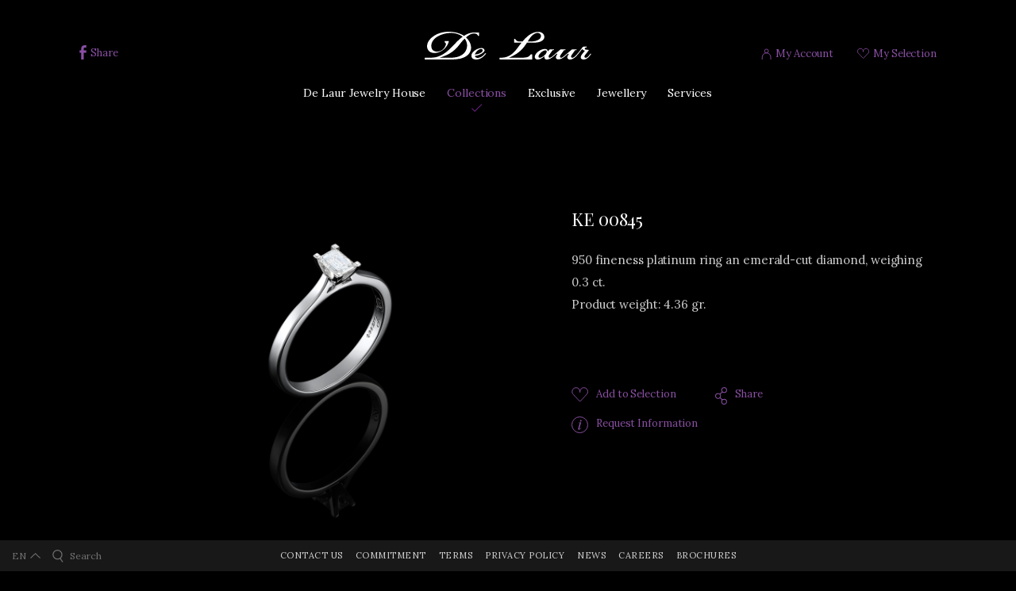

--- FILE ---
content_type: text/html; charset=UTF-8
request_url: http://delaur.am/en/product/ke-00845
body_size: 20136
content:
<!doctype html>
<!--[if lt IE 7]><html class="no-js lt-ie10 lt-ie9 lt-ie8 lt-ie7" lang="en"> <![endif]-->
<!--[if IE 7]><html class="no-js lt-ie10 lt-ie9 lt-ie8" lang="en"> <![endif]-->
<!--[if IE 8]><html class="no-js ie8 lt-ie10 lt-ie9" lang="en"> <![endif]-->
<!--[if IE 9 ]><html class="no-js ie9 lt-ie10"> <![endif]-->
<!--[if (gt IE 9)|!(IE)]><!--> <html class="no-js"> <!--<![endif]-->
<head>
  <meta charset="utf-8">
  <meta http-equiv="X-UA-Compatible" content="IE=edge,chrome=1">
    <title>KE 00845</title>
    <meta name="viewport" content="initial-scale=1.0,minimum-scale=1.0,maximum-scale=1.0,width=device-width,user-scalable=no"/>
	<meta property="fb:admins" content="" />
    <meta property="fb:app_id" content="134735870500708" />
	<meta property="og:type" content="website" />
	<meta property="og:title" content="KE 00845" />
	<meta property="og:description" content="KE 00845" />
	<meta property="og:url" content="http://delaur.am/en/product/ke-00845" />
	<meta property="og:site_name" content="De Laur" />
	<meta property="og:image" content="https://delaur.am/files/products/1312/e3f99351.jpg" />	
	<meta name="description" content="KE 00845" />	
	<meta name="keywords" content="KE,00845,Rings,Bridal" />
    <meta name="SKYPE_TOOLBAR" content="SKYPE_TOOLBAR_PARSER_COMPATIBLE" />
	<link rel="apple-touch-icon-precomposed" sizes="144x144" href="https://delaur.am/public/img/apple-touch-icon-144-precomposed.png">
	<link rel="apple-touch-icon-precomposed" sizes="114x114" href="https://delaur.am/public/img/apple-touch-icon-114-precomposed.png">
	<link rel="apple-touch-icon-precomposed" sizes="72x72" href="https://delaur.am/public/img/apple-touch-icon-72-precomposed.png">
	<link rel="apple-touch-icon-precomposed" href="https://delaur.am/public/img/apple-touch-icon-57-precomposed.png">
	<link rel="shortcut icon" href="https://delaur.am/public/img/favicon.ico">
	<link href="https://fonts.googleapis.com/css?family=Lora:400,400i,700,700i&amp;subset=cyrillic,cyrillic-ext,latin-ext" rel="stylesheet">
	<link href="https://fonts.googleapis.com/css?family=Playfair+Display+SC:400,400i,700,700i,900,900i&amp;subset=cyrillic,latin-ext" rel="stylesheet">
	<link href="https://delaur.am/public/css/jquery.mCustomScrollbar.min.css" rel="stylesheet">
	<link href="https://delaur.am/public/css/owl.carousel.min.css" rel="stylesheet" type="text/css" />
	<link href="https://delaur.am/public/css/style_d.css?v=4" rel="stylesheet">
	<link href="https://delaur.am/public/css/device-detect-en_d.css" rel="stylesheet" type="text/css" />
	<script  type="text/javascript" src="https://www.youtube.com/iframe_api"></script>
	
	<script>
		var _globalURL="https://delaur.am/";
		var _globaFilelURL="https://delaur.am/";
		var _lang="en"; 
		var shareLink = "http://delaur.am/en/product/ke-00845";
		var shareTitle = "KE 00845";
		var shareDesc = "KE 00845";
		var shareImage= "https://delaur.am/files/products/1312/e3f99351.jpg";
	</script>
	
	<!-- Global site tag (gtag.js) - Google Analytics -->
	<script async src="https://www.googletagmanager.com/gtag/js?id=UA-171046662-1"></script>
	<script>
	window.dataLayer = window.dataLayer || [];
	function gtag(){dataLayer.push(arguments);}
	gtag('js', new Date());

	gtag('config', 'UA-171046662-1');
	</script>
</head>
<body id="content_body">

	<div class="loader" >
		<!--<div class="cssload-container"><div class="cssload-whirlpool"></div></div>-->
		<!--<figure class="loader2"><div class="loader_it1"></div><div class="loader_it2"></div><div class="loader_it3"></div><div class="loader_it4"></div><div class="loader_it5"></div><div class="loader_it6"></div><div class="loader_it7"></div><div class="loader_it8"></div></figure>-->
		  <div class="loder3">
		   <div class="dank-ass-loader">
			  <div class="loader_row"><div class="loader_arrow up outer outer-18"></div><div class="loader_arrow down outer outer-17"></div><div class="loader_arrow up outer outer-16"></div><div class="loader_arrow down outer outer-15"></div><div class="loader_arrow up outer outer-14"></div></div>
			  <div class="loader_row"><div class="loader_arrow up outer outer-1"></div><div class="loader_arrow down outer outer-2"></div><div class="loader_arrow up inner inner-6"></div><div class="loader_arrow down inner inner-5"></div><div class="loader_arrow up inner inner-4"></div><div class="loader_arrow down outer outer-13"></div><div class="loader_arrow up outer outer-12"></div></div>
			  <div class="loader_row"><div class="loader_arrow down outer outer-3"></div><div class="loader_arrow up outer outer-4"></div><div class="loader_arrow down inner inner-1"></div><div class="loader_arrow up inner inner-2"></div><div class="loader_arrow down inner inner-3"></div><div class="loader_arrow up outer outer-11"></div><div class="loader_arrow down outer outer-10"></div></div>
			  <div class="loader_row"><div class="loader_arrow down outer outer-5"></div><div class="loader_arrow up outer outer-6"></div><div class="loader_arrow down outer outer-7"></div><div class="loader_arrow up outer outer-8"></div><div class="loader_arrow down outer outer-9"></div></div>
		   </div>
		</div>
	</div>
	<div id="sharepopup"> 		
		<div class="sharepopup_content">
			<span class="close" id="sharepopupclose"><svg xmlns="http://www.w3.org/2000/svg" viewBox="0 0 64 64" enable-background="new 0 0 64 64" class="search_close__svg"><path class="search_close__svg_path" d="M28.941,31.786L0.613,60.114c-0.787,0.787-0.787,2.062,0,2.849c0.393,0.394,0.909,0.59,1.424,0.59   c0.516,0,1.031-0.196,1.424-0.59l28.541-28.541l28.541,28.541c0.394,0.394,0.909,0.59,1.424,0.59c0.515,0,1.031-0.196,1.424-0.59   c0.787-0.787,0.787-2.062,0-2.849L35.064,31.786L63.41,3.438c0.787-0.787,0.787-2.062,0-2.849c-0.787-0.786-2.062-0.786-2.848,0   L32.003,29.15L3.441,0.59c-0.787-0.786-2.061-0.786-2.848,0c-0.787,0.787-0.787,2.062,0,2.849L28.941,31.786z"/></svg></span>
			<ul class="share_icons">
				<li class="share_icons__item">
					<a class="share_icons__link"  data-src="facebook" href="#" >
						<svg xmlns="http://www.w3.org/2000/svg" viewBox="0 0 8.3 17.1" enable-background="new 0 0 8.3 17.1" class="icn1 share_icons__svg"><path class="share_icons__svg-path" d="M2.1 17.1v-8H0V6.2h2.1V3.7C2.1 1.8 3.4 0 6.3 0c1.2 0 2 .1 2 .1l-.1 2.7H6.4c-1 0-1.2.5-1.2 1.3v2.1h3.1l-.1 2.9h-3v8H2.1z"></path></svg>
						<span>Share on Facebook</span>
					</a>
				</li>
				<li class="share_icons__item">
					<a class="share_icons__link" data-src="twitter" href="#" >
						<svg xmlns="http://www.w3.org/2000/svg" viewBox="0 0 18.6 15.1" enable-background="new 0 0 18.6 15.1" class="icn5 share_icons__svg"><path class="share_icons__svg-path" d="M18.6 1.8c-.7.3-1.4.5-2.2.6.8-.5 1.4-1.2 1.7-2.1-.7.4-1.6.8-2.4.9C15 .5 14 0 12.9 0c-2.1 0-3.8 1.7-3.8 3.8 0 .3 0 .6.1.9C6 4.5 3.2 3 1.3.7 1 1.3.8 1.9.8 2.6c0 1.3.7 2.5 1.7 3.2-.6 0-1.2-.2-1.7-.5C.8 7.1 2.1 8.7 3.9 9c-.3.1-.7.1-1 .1-.2 0-.5 0-.7-.1.5 1.5 1.9 2.6 3.6 2.6-1.3 1-3 1.6-4.7 1.6-.3 0-.6 0-.9-.1 1.7 1.1 3.7 1.7 5.8 1.7 7 0 10.9-5.8 10.9-10.9v-.5c.5-.2 1.2-.8 1.7-1.6z"></path></svg>
						<span>Share on Twitter</span>
					</a>
				</li>
				<li class="share_icons__item">
					<a class="share_icons__link"  data-src="pinterest" href="#">
						<svg xmlns="http://www.w3.org/2000/svg" viewBox="0 0 14.6 18.3" enable-background="new 0 0 14.6 18.3" class="icn3 share_icons__svg"><path class="share_icons__svg-path" d="M3.4 18.3c-.3 0-.5-2.5-.2-3.7.2-.9 1.4-5.9 1.4-5.9S4.2 8 4.2 7c0-1.6.9-2.8 2.1-2.8 1 0 1.5.7 1.5 1.6 0 1-.6 2.5-1 3.8-.3 1.1.6 2.1 1.7 2.1 2 0 3.4-2.6 3.4-5.7 0-2.4-1.6-4.1-4.5-4.1C4.1 1.8 2.1 4.3 2.1 7c0 .9.3 1.6.7 2.1.2.3.2.4.2.6-.1.2-.2.7-.2.9-.1.3-.3.4-.5.3C.7 10.3 0 8.6 0 6.8 0 3.7 2.6 0 7.7 0c4.1 0 6.8 3 6.8 6.2 0 4.2-2.4 7.4-5.8 7.4-1.2 0-2.3-.6-2.6-1.3 0 0-.6 2.5-.8 3-.2.8-1.2 2.4-1.9 3z"></path></svg>
						<span>Share on Pinterest</span>
					</a>
				</li>
				<!--
				<li class="share_icons__item">
					<a class="share_icons__link"  data-src="instagram" href="#">
						<svg xmlns="http://www.w3.org/2000/svg"   class="icn3 share_icons__svg" viewBox="0 0 24 24"><path class="share_icons__svg-path" d="M12 2.163c3.204 0 3.584.012 4.85.07 3.252.148 4.771 1.691 4.919 4.919.058 1.265.069 1.645.069 4.849 0 3.205-.012 3.584-.069 4.849-.149 3.225-1.664 4.771-4.919 4.919-1.266.058-1.644.07-4.85.07-3.204 0-3.584-.012-4.849-.07-3.26-.149-4.771-1.699-4.919-4.92-.058-1.265-.07-1.644-.07-4.849 0-3.204.013-3.583.07-4.849.149-3.227 1.664-4.771 4.919-4.919 1.266-.057 1.645-.069 4.849-.069zm0-2.163c-3.259 0-3.667.014-4.947.072-4.358.2-6.78 2.618-6.98 6.98-.059 1.281-.073 1.689-.073 4.948 0 3.259.014 3.668.072 4.948.2 4.358 2.618 6.78 6.98 6.98 1.281.058 1.689.072 4.948.072 3.259 0 3.668-.014 4.948-.072 4.354-.2 6.782-2.618 6.979-6.98.059-1.28.073-1.689.073-4.948 0-3.259-.014-3.667-.072-4.947-.196-4.354-2.617-6.78-6.979-6.98-1.281-.059-1.69-.073-4.949-.073zm0 5.838c-3.403 0-6.162 2.759-6.162 6.162s2.759 6.163 6.162 6.163 6.162-2.759 6.162-6.163c0-3.403-2.759-6.162-6.162-6.162zm0 10.162c-2.209 0-4-1.79-4-4 0-2.209 1.791-4 4-4s4 1.791 4 4c0 2.21-1.791 4-4 4zm6.406-11.845c-.796 0-1.441.645-1.441 1.44s.645 1.44 1.441 1.44c.795 0 1.439-.645 1.439-1.44s-.644-1.44-1.439-1.44z"/></svg>
						<span>Share on Instagram</span>
					</a>
				</li>
				-->

			</ul>
		</div>
	</div>
		
	<div id="search"> 	
		<form role="search" id="searchform" action="https://delaur.am/en/search" method="get">
			<div class="search_form_content">
				<span class="close"><svg xmlns="http://www.w3.org/2000/svg" viewBox="0 0 64 64" enable-background="new 0 0 64 64" class="search_close__svg"><path class="search_close__svg_path" d="M28.941,31.786L0.613,60.114c-0.787,0.787-0.787,2.062,0,2.849c0.393,0.394,0.909,0.59,1.424,0.59   c0.516,0,1.031-0.196,1.424-0.59l28.541-28.541l28.541,28.541c0.394,0.394,0.909,0.59,1.424,0.59c0.515,0,1.031-0.196,1.424-0.59   c0.787-0.787,0.787-2.062,0-2.849L35.064,31.786L63.41,3.438c0.787-0.787,0.787-2.062,0-2.849c-0.787-0.786-2.062-0.786-2.848,0   L32.003,29.15L3.441,0.59c-0.787-0.786-2.061-0.786-2.848,0c-0.787,0.787-0.787,2.062,0,2.849L28.941,31.786z"/></svg></span>
				<h1 class="search_form_title">Search</h1>
				<div class="search_form_text">
					<input value="" name="q" type="search" id="searchtext" placeholder="Type to search"/>
					<button  class="search_form_submit" type="submit"><svg xmlns="http://www.w3.org/2000/svg" viewBox="0 0 22 26" enable-background="new 0 0 22 26" class="search__svg"><path class="search__svg-path"  d="M 20.85 25.25L 15.35 17.45Q 13.05 19.15 10.05 19.15 6.3 19.15 3.65 16.5 1 13.85 1 10.05 1 6.3 3.65 3.65 6.3 1 10.05 1 13.85 1 16.5 3.65 19.15 6.3 19.15 10.05 19.15 13.85 16.5 16.5 15.95 17 15.35 17.45"/></svg></button>
				</div>
			</div>
		</form>
	</div>
	
	<header class="header">
		<nav class="header_content">
			<a class="header_share_icon header_icons" href="#">
				<svg xmlns="http://www.w3.org/2000/svg" viewBox="0 0 8.3 17.1" enable-background="new 0 0 8.3 17.1" class="header_share_icon_svg"><path class="header_icons_svg_path" d="M2.1 17.1v-8H0V6.2h2.1V3.7C2.1 1.8 3.4 0 6.3 0c1.2 0 2 .1 2 .1l-.1 2.7H6.4c-1 0-1.2.5-1.2 1.3v2.1h3.1l-.1 2.9h-3v8H2.1z"></path></svg>
				<span>Share</span>
			</a>
			<a href="https://delaur.am/en/" class="header_logo">
				<svg xmlns="http://www.w3.org/2000/svg" viewBox="0 0 5480.7 925.8" enable-background="new 0 0 5480.7 925.8" class="header_logo_svg">
					<g><defs><rect id="SVGID_1_" width="5480.7" height="925.8"/></defs>
					<clipPath id="SVGID_2_"><use xlink:href="#SVGID_1_"  style="overflow:visible;"/>	</clipPath>
					<path class="header_logo_svg_path" d="M1244.1,304.8l12.6-14.3c8.4-9.3,16.9-18.5,25.5-27.6c8.7-9.1,17.4-18,26.4-26.7l6.6-6.5l5.7,7.3	c8.6,11.1,16.5,22.7,23.6,34.7c7.2,12.2,13.7,24.9,19.3,37.9c5.7,13.1,10.5,26.6,14.6,40.4c4,13.6,7.3,27.5,9.9,41.5	c5.1,28,7,56.6,5.8,85.1c-1.3,28.5-5.7,56.8-13.4,84.3c-7.7,27.5-18.6,54.1-32.5,79c-7,12.5-14.7,24.6-23,36.2		c-8.3,11.5-17.3,22.6-26.9,33.1c-19.1,21-40.7,39.9-63.8,56.4c-23.2,16.5-48,30.8-73.8,42.8c-25.8,12-52.5,21.7-79.8,29.6		c-23.7,6.9-47.8,12.3-72.2,16.4c-32.3,5.5-65,8.6-97.7,10.4c-16,0.9-32.1,1.4-48.1,1.8l-31.5,0.6c-20.3,0.3-40.5,0.3-60.7,0.3	l-42.2-0.1l-62.8-0.2c-41.7,0-83.5,0.1-125.2,0.1l-46.6-0.1l43.8-15.9c20-7.3,40-14.7,59.9-22.3c17.2-6.6,34.3-13.2,51.3-20.1	c14.4-5.8,28.8-11.8,43.1-18c11-4.8,22-9.7,32.9-14.8c19.4-9.1,38.5-18.9,57.3-29.1c14.4-7.9,28.7-16,42.8-24.6		c12.9-7.9,25.7-16.1,38.3-24.5c15.4-10.3,30.5-21,45.4-32c23.1-17.1,45.7-34.9,67.4-53.7c21.8-18.7,42.7-38.4,62.8-58.9		c10.1-10.3,19.9-20.7,29.5-31.4c9.6-10.7,19-21.6,28.2-32.6c37.1-44.4,71.2-91.1,107.3-136.3l13.7-16.9l13.9-16.7L1244.1,304.8z	 M1107.3,286.7c-14.8,14.1-29.3,28.4-43.7,42.9c-57.7,58.1-112.7,118.9-169.6,177.8c-22,22.7-44.3,45.2-67,67.1		c-18.9,18.2-38.2,36-58,53.4c-19.8,17.3-40,34.2-60.7,50.3c-20.8,16.2-42.2,31.7-64.1,46.3c-44,29.4-90.3,55.5-138.6,77.2		c-24.3,10.9-49.1,20.8-74.4,29.2c-12.6,4.2-25.3,8-38.2,11.4c-12.8,3.4-25.8,6.4-38.8,8.9c-13,2.5-26.1,4.7-39.2,6.4		c-13.1,1.8-26.3,3.2-39.5,4.3c-28.6,2.4-57.2,3.3-85.9,3.7l-21.7,0.2l-21.7,0.1l-22.8,0.2l-22.8,0.2l-45.8,0.4l-45.8,0.4		c-4.3,6.5-7.3,13.9-8.5,21.6c-0.9,5.4-0.8,11,0.1,16.4c1.3,7.4,4.2,14.4,8.3,20.6h841.7c34.5,0,69-0.5,103.5-2.1		c54-2.5,107.9-7.7,161-16.4c30.8-5,61.4-11.2,91.4-19.7c26.4-7.5,52.4-16.9,77.6-28c25.2-11.1,49.6-23.9,72.7-38.7		c23.1-14.8,44.9-31.5,64.7-50.4c9.9-9.4,19.2-19.4,28-29.8c8.7-10.5,16.8-21.4,24.3-32.9c10.9-16.7,20.3-34.4,28-52.9		c6.6-15.9,11.8-32.3,15.7-49c3-13.3,5.2-26.7,6.5-40.3c2.7-27.2,2-54.6-1.6-81.7c-3.6-27.1-10.1-53.8-19.1-79.6		c-9-26-20.3-51.1-33.5-75.1c-27.3-49.6-62.7-94.6-103.7-133.6l-6.6-6.3l7-6c8.7-7.4,17.6-14.7,26.5-21.9l14.3-11.2		c7.3-5.7,14.7-11.3,22.2-16.7c14.4-10.5,29.3-20.5,44.6-29.6c9.5-5.7,19.2-11,29.1-15.8c20-9.8,41-17.6,62.6-22.8		c10.9-2.6,22-4.5,33.2-5.6c11.3-1.1,22.6-1.4,33.9-0.8c9.8,0.5,19.6,1.7,29.3,3.7c5.7,1.1,11.3,2.5,16.9,4.2		c11.8,3.6,23.2,8.3,33.6,14.8c6.5,4,12.6,8.7,18.1,14c4,3.9,7.7,8.2,10.9,12.9c5.8,8.3,10,17.7,12.4,27.6h31.7V24.6l-65.9,0l-33,0		c-8.9,0-17.7,0-26.6,0c-16.7,0.1-33.3,0.3-50,1.1c-22,1.1-43.9,3.4-65.6,7.1c-22.8,3.8-45.3,9-67.4,15.6	c-21.1,6.3-41.8,13.9-62.1,22.6c-40.8,17.4-79.8,38.8-117.2,62.8l-4.6,2.9l-4.5-3c-39.6-26.7-82.3-48.6-126.7-66.2		c-24.7-9.8-49.8-18.3-75.3-25.8c-25.5-7.4-51.3-13.8-77.3-19.1c-52.1-10.8-104.9-17.7-158-20.8c-26.5-1.5-53.1-2.1-79.7-1.6		c-26.6,0.5-53.1,2.1-79.5,4.7c-26.4,2.7-52.7,6.5-78.8,11.3c-26.1,4.9-52,11-77.5,18.1c-25.6,7.2-50.8,15.5-75.6,24.9		c-24.8,9.5-49.2,20.1-72.9,31.8c-47.5,23.5-92.7,51.8-133.8,85.1c-20.5,16.6-40,34.5-58.2,53.6c-18.2,19.2-35,39.6-50,61.3		c-7.5,10.8-14.6,21.9-21.1,33.3c-6.5,11.4-12.5,23.1-17.8,35.1c-5.3,11.9-10,24.1-13.8,36.6c-3.9,12.5-7.1,25.2-9.4,38		c-4.6,25.6-5.7,51.9-2.7,77.8c1.4,12.9,3.9,25.6,7.5,38c3.6,12.4,8.2,24.5,13.9,36.1c11.3,23.1,26.7,44.3,45.4,62		c9.3,8.7,19.3,16.6,30.1,23.4c10.9,6.8,22.4,12.5,34.3,17.3c24.2,9.7,50,15.5,76,18c26.1,2.5,52.4,1.7,78.4-1.4		c26.1-3.1,51.8-8.7,77.1-16.1c25.4-7.5,50.3-16.9,74.2-28.3c47.9-22.8,91.7-53.8,130.1-90.2c38.4-36.5,71.4-78.5,97.5-124.4		c12.3-21.7,23.2-44.2,31.9-67.6c8.5-22.9,15.1-46.5,19.1-70.6H659.7v45c11.5,5.2,21.3,13.8,28.1,24.4c2.2,3.5,4.1,7.1,5.6,11		c1.4,3.8,2.5,7.7,3.2,11.7c1.3,7.9,1.1,16,0,23.9c-1.2,8.8-3.4,17.4-6.2,25.9c-4.3,13.2-9.9,25.9-16.2,38.3		c-4.5,8.8-9.3,17.3-14.3,25.7c-7.6,12.6-15.9,24.9-25.1,36.5c-10,12.7-21.1,24.7-33,35.7c-10.9,10.1-22.6,19.3-35,27.5		c-35.3,23.6-75.8,39.3-117.7,45.4c-14.7,2.2-29.6,3.1-44.5,2.9c-9.9-0.1-19.8-0.8-29.7-2.1c-14.8-1.9-29.5-5.1-43.7-9.9		c-14.3-4.8-28.2-11.3-40.8-19.7c-6.4-4.2-12.4-8.9-18.1-14.1c-5.6-5.2-10.8-10.8-15.5-16.8c-9.3-12-16.8-25.4-22.5-39.4		c-5.7-13.9-9.7-28.4-12.4-43.2c-3.3-18.1-4.6-36.6-3.9-55.1c0.5-14.8,2.3-29.7,5.2-44.3c2.9-14.5,6.9-28.8,11.8-42.7		c6.4-17.9,14.4-35.3,23.7-51.8c8.6-15.3,18.3-30,28.8-43.9c17.8-23.4,38-44.9,60.1-64.3c22-19.3,45.8-36.6,70.7-52		c24.8-15.4,50.8-28.9,77.3-41c26.5-12.1,53.6-22.7,81.2-32.1c27.6-9.3,55.5-17.3,83.8-24.2c28.3-6.8,56.9-12.4,85.7-16.5		c28.8-4.1,57.9-6.8,87-7.8c29.1-1.1,58.4-0.5,87.4,2c29.1,2.4,58,6.7,86.6,12.8c28.5,6.2,56.7,14.2,84.1,24.1		c27.5,9.9,54.4,21.6,80.2,35.3c24.4,12.9,47.8,27.7,69.8,44.3l8.8,6.7l-8.9,6.6c-31.4,23.2-61.7,48-90.9,73.9		C1135.9,259.9,1121.5,273.2,1107.3,286.7"/>
					<path class="header_logo_svg_path" d="M1655.4,746.4c6.8-18.5,16.2-36,27.1-52.4c9.9-14.9,21.2-29,33.4-42.2c5.1-5.5,10.3-10.8,15.7-15.9		c10.3-9.7,21.2-18.7,32.8-26.6c14.2-9.7,29.5-18,45.6-24c4.7-1.7,9.5-3.3,14.3-4.7c6.4-1.8,12.8-3.2,19.4-3.9		c7.3-0.9,14.6-1,21.9,0.1c7.6,1.1,15,3.5,21.5,7.5c5.6,3.5,10.5,8.1,13.8,13.7c2.2,3.8,3.8,7.9,4.7,12.2c1,4.6,1.1,9.3,0.8,14		c-0.3,3.6-0.8,7.1-1.6,10.6c-1.1,4.9-2.8,9.7-4.9,14.2c-2.5,5.4-5.8,10.6-9.5,15.3c-3.6,4.6-7.7,8.8-12.1,12.8		c-2.8,2.6-5.8,5-8.8,7.4c-4.9,3.9-9.9,7.5-15,11c-19.2,13.1-39.9,23.8-61.3,32.7c-21.2,8.8-43.2,15.7-65.6,20.8		c-21.1,4.8-42.7,7.9-64.4,8.6l-12.2,0.4L1655.4,746.4z M1540.2,768c-1.4,6.1-2.4,12.3-2.9,18.5c-0.8,8.9-0.6,17.9,0.4,26.8		c1.1,9.4,3.1,18.7,6,27.7c2.9,8.9,6.8,17.6,11.8,25.6c4.7,7.7,10.4,14.8,17,21c8,7.6,17.4,13.8,27.3,18.8		c10.4,5.3,21.5,9.2,32.8,12.1c11.7,3.1,23.7,5,35.8,6.1c6,0.6,11.9,0.9,17.9,1.1c3.8,0.1,7.7,0.1,11.5,0.1		c11.6-0.2,23.2-1,34.7-2.5c19.5-2.5,38.8-6.8,57.6-12.8c10.8-3.4,21.4-7.4,31.7-12c20.1-8.9,39.2-19.8,57.4-32.1		c11.3-7.6,22.3-15.8,32.9-24.4c4.5-3.6,8.9-7.2,13.2-11c9.3-8.1,18.3-16.5,27-25.2c6.6-6.5,13-13.2,19.2-20.1		c5.9-6.5,11.6-13,17.2-19.7c6.1-7.3,12.1-14.8,18-22.3c6.6-8.5,13.1-17.1,19.5-25.8h-36.6c-19.2,24.2-39.5,47.7-62.2,68.6		c-14.1,12.9-29.2,24.9-45.1,35.6c-15.8,10.7-32.5,20.2-49.9,28.1c-17.3,7.9-35.4,14.3-54.1,17.8c-9.6,1.8-19.3,2.8-29.1,3.1		c-6.6,0.2-13.3-0.1-19.9-0.7c-10.2-1-20.3-3-29.9-6.5c-6.4-2.3-12.6-5.3-18.2-9.1c-4.7-3.2-9.1-7-12.8-11.4		c-3.5-4.1-6.4-8.6-8.6-13.5c-2.4-5.1-4-10.6-4.9-16.2l-1.4-8.2l8.3-1.3c25.3-4.1,50.5-9.1,75.3-15.9c23.7-6.5,46.9-14.5,69.4-24.2		c12.8-5.5,25.3-11.5,37.5-18.1c12.5-6.8,24.7-14.1,36.5-22.1c10.9-7.4,21.5-15.3,31.7-23.6c4.9-4.1,9.8-8.3,14.5-12.6		c3-2.7,5.9-5.4,8.7-8.2c4.9-4.7,9.6-9.6,13.9-14.8c2.3-2.7,4.6-5.6,6.6-8.5c1.9-2.7,3.7-5.5,5.4-8.5c1.5-2.7,2.9-5.6,4.1-8.5		c1.1-2.8,2-5.7,2.6-8.6c0.6-2.9,0.9-5.9,1-8.9c0.1-6.5-1.2-12.9-3.4-19.1c-2.3-6.6-5.7-12.7-9.7-18.5c-4.1-5.8-8.9-11.2-14.3-15.9		c-3-2.6-6.2-5.1-9.5-7.3c-3.6-2.4-7.4-4.4-11.3-6.2c-8.2-3.8-17-6.3-25.9-7.8c-9.4-1.6-19-2.2-28.6-2.1c-10.7,0.1-21.4,1-32.1,2.4		c-19.4,2.5-38.5,6.7-57.3,12.3c-22.1,6.6-43.6,15.2-64.2,25.5c-22.2,11.1-43.3,24.3-63.1,39.1c-15.5,11.7-30.2,24.4-43.9,38.2		c-6.9,6.9-13.4,14-19.7,21.4c-8.6,10.1-16.5,20.7-23.5,32c-6.7,10.9-12.5,22.3-16.9,34.3C1543.4,755.9,1541.6,761.9,1540.2,768"/>
					<path class="header_logo_svg_path" d="M3403.3,324.9h-15l8-12.7c10.2-16.2,20.5-32.4,30.8-48.5c11.9-18.5,23.9-37,36.8-54.9		c11.8-16.4,24.3-32.3,37.7-47.5c7-7.9,14.2-15.7,21.7-23.2c15-15.1,30.8-29.4,47.8-42.3c16.8-12.6,34.6-23.9,53.4-33.2		c9.7-4.8,19.6-9.1,29.8-12.7c10.6-3.8,21.6-6.9,32.7-8.7c10.6-1.7,21.4-2.2,32.1-1.5c5.6,0.4,11.1,1.1,16.6,2.1		c11,2.1,21.8,5.5,31.9,10.3c5.3,2.5,10.5,5.4,15.3,8.8c9.3,6.5,17.5,14.7,24.1,24.1c6.5,9.3,11.5,19.8,14.4,30.8		c2.9,10.9,3.9,22.3,3.3,33.6c-1.2,22.3-8.7,44.1-21.1,62.7c-6.2,9.3-13.6,17.8-21.8,25.5c-7.9,7.4-16.5,14-25.5,20		c-9.1,6.1-18.7,11.5-28.5,16.5c-18.9,9.7-38.6,18-58.7,24.7c-20.2,6.7-41,11.7-61.9,15.5c-20.8,3.8-41.9,6.3-63,7.9		c-21,1.6-42,2.4-63.1,2.4L3403.3,324.9z M3060.1,531.9c-18.3,24.5-36.8,48.8-56,72.6c-21.9,27.1-44.8,53.3-69.2,78.2		c-20.6,21-42.3,40.9-65.2,59.4c-12.5,10.1-25.4,19.7-38.7,28.8c-26.8,18.3-55,34.4-84.6,47.6c-29.7,13.3-60.7,23.8-92.3,31.3		c-15.8,3.8-31.8,6.8-47.9,9.2c-15.9,2.4-31.8,4.1-47.8,5.3c-15.4,1.2-30.8,1.9-46.2,2.3c-14.5,0.4-29.1,0.5-43.7,0.6		c-4.1,6.3-7,13.3-8.3,20.7c-0.9,5.4-1,11-0.1,16.4c1.2,7.7,4.2,15.1,8.4,21.6h1069.3V750.9h-46.1c-5.8,8.7-12,17-18.6,25.1		c-6.7,8.1-13.8,15.7-21.4,22.9c-6.7,6.4-13.8,12.4-21.3,17.9c-6.8,5-13.9,9.6-21.2,13.8c-6.9,3.8-13.9,7.2-21.2,10.2		c-5.1,2.1-10.3,3.9-15.5,5.6c-14.7,4.7-29.8,8-45,10.5c-8.8,1.4-17.6,2.5-26.3,3.5c-7.5,0.8-15,1.5-22.5,2.1		c-12.4,1-24.8,1.8-37.3,2.4c-30.5,1.6-61.1,2.1-91.7,2.2l-27.1,0.1l-58.4,0h-87.1h-168.8h-38.6l35.2-15.8		c48.3-21.7,95.8-45.3,141.7-71.7c22.9-13.2,45.5-27,67.6-41.6c14.4-9.5,28.6-19.4,42.5-29.6c13.9-10.2,27.7-20.7,41.1-31.6		c13.4-10.9,26.6-22.1,39.5-33.6c12.9-11.5,25.5-23.4,37.8-35.4c18.9-18.5,37.1-37.6,54.5-57.5c10.7-12.2,21.1-24.7,31.2-37.5		c10.1-12.8,19.9-25.8,29.4-38.9c12.3-17.1,24.2-34.5,35.8-52.1c11.6-17.6,23-35.3,34.3-53.1l2.4-3.8h4.6c28.1,0,56.1,0,84.2,0		c26.5,0,52.9,0.1,79.4,0c12.5,0,25-0.1,37.5-0.3c17.9-0.2,35.8-0.7,53.7-1.5c24.9-1.2,49.9-3.1,74.6-6.5		c17.7-2.4,35.3-5.7,52.8-9.8c17.2-4.1,34.2-9.3,50.8-15.6c16.4-6.3,32.4-13.8,47.5-22.9c15-9,29.2-19.5,41.6-31.8		c13-12.9,24.1-27.7,32.1-44.2c3.7-7.7,6.7-15.7,9-24c2.3-8.3,3.8-16.8,4.5-25.3c0.8-8.7,0.7-17.5-0.1-26.3		c-1.6-17.2-6.1-34.1-13.3-49.8c-7.9-17.2-18.9-32.9-32.4-46.3c-8.5-8.4-18-15.9-28.1-22.3c-14.6-9.4-30.6-16.5-47.1-21.8		c-16.7-5.3-34-8.6-51.4-10.2c-9.3-0.9-18.7-1.3-28-1.4c-19-0.1-38,1.1-56.9,3.6c-18.3,2.4-36.4,5.9-54.3,10.5		c-28.2,7.4-55.6,17.5-82,29.8c-28,13.1-54.8,28.6-80.5,45.8c-25.6,17.1-50.2,35.9-73.7,55.8c-27.8,23.5-54.3,48.5-79.9,74.5		c-12.5,12.7-24.7,25.6-36.7,38.7c-17.3,18.9-34.1,38.4-50.5,58.1l-2.5,3h-3.9c-19.1,0-38.2,0-57.3,0h-20.3c-6.7,0-13.5,0-20.2-0.1		c-5.1-0.1-10.1-0.2-15.2-0.6c-5.2-0.4-10.4-0.9-15.6-1.7c-6.4-1-12.7-2.3-18.9-4.1c-5.4-1.6-10.7-3.6-15.8-5.8		c-5.6-2.5-11.1-5.5-16.2-8.8c-11.4-7.3-21.6-16.4-30.7-26.4c-10.9-12-20.3-25.3-28.7-39.2H2941v127h227.5h16.8l-10.3,13.3		C3136,429,3098.4,480.7,3060.1,531.9"/>
					<path class="header_logo_svg_path" d="M3730.1,664.5c-15.6,12.4-30.4,25.9-44,40.5c-13.6,14.7-26,30.6-36.5,47.6c-4.3,7-8.3,14.1-11.9,21.5		c-3.3,6.7-6.3,13.6-8.7,20.7c-2.6,7.4-4.6,15-5.9,22.7c-0.9,5.5-1.5,11.1-1.6,16.8c-0.2,7.4,0.3,14.9,1.5,22.2		c1.1,6.7,2.8,13.3,5.3,19.7c2.2,5.5,4.9,10.8,8.4,15.5c2.1,2.9,4.6,5.7,7.2,8.2c1.7,1.6,3.5,3.2,5.4,4.7c1.9,1.5,3.8,2.9,5.8,4.2		c1.8,1.2,3.7,2.3,5.6,3.4c2.5,1.4,5,2.7,7.6,3.8c2.6,1.1,5.3,2.2,7.9,3.1c6.3,2.2,12.8,3.8,19.4,4.9c7.4,1.2,14.8,1.8,22.3,1.8		c9.9,0,19.8-0.9,29.6-2.5c15.7-2.6,31.1-6.9,46-12.5c6-2.3,12-4.7,17.8-7.4c11.4-5.2,22.4-11.1,33.1-17.7		c9.5-5.8,18.8-12.1,27.9-18.6c10-7.2,19.9-14.6,29.7-22.1l7.4-5.7l4.3-3.3c1.9-1.5,3.9-2.9,6-4.1c1.3-0.8,2.7-1.5,4.2-2.1		c1.2-0.4,2.4-0.8,3.6-1.1c1.9-0.4,3.8-0.6,5.6-0.3c1.6,0.2,3.2,0.7,4.6,1.4c1.4,0.7,2.6,1.7,3.6,2.9c1.3,1.5,2.2,3.4,2.7,5.4		c0.4,1.6,0.5,3.3,0.4,4.9c-0.1,1.1-0.2,2.2-0.4,3.3l-0.3,1.5l-0.8,3.8c-0.4,1.9-0.7,3.9-0.9,5.8c-0.2,1.9-0.4,3.9-0.4,5.8		c-0.2,5,0.3,10,1.5,14.8c0.8,3.2,1.9,6.4,3.3,9.4c1,2.2,2.1,4.3,3.4,6.3c1.3,2,2.6,4,4.1,5.9c3,3.9,6.5,7.3,10.3,10.4		c2.3,1.9,4.7,3.6,7.2,5.1c2.4,1.4,4.9,2.7,7.4,3.8c3,1.3,6.2,2.4,9.4,3.3c3.9,1.1,7.8,1.9,11.8,2.4c6.6,0.9,13.2,1.1,19.8,1		c8.4-0.2,16.9-1.1,25.2-2.5c6.7-1.1,13.4-2.4,20.1-4c5.8-1.4,11.6-2.9,17.4-4.6c5.8-1.7,11.5-3.7,17.2-5.8		c11.5-4.3,22.7-9.3,33.6-14.9c15.4-7.9,30.1-16.9,44.3-26.7c16.8-11.5,32.8-23.9,48.5-36.8c17.5-14.3,34.5-29.2,51.5-44.1		l20.8-18.3l25.3-22.3l6.5-5.8l2.2-2c1.9-1.6,3.8-3,6-4.1c1.6-0.8,3.4-1.4,5.1-1.7c1.5-0.3,3-0.3,4.6-0.1c1.5,0.2,2.9,0.6,4.3,1.3		c1.4,0.7,2.7,1.6,3.7,2.6c2.1,2.2,3.5,5.1,3.9,8c0.2,1.7,0.1,3.4-0.2,5.1c-0.4,2-1.1,3.9-2,5.7l-1.8,3l-3,4.4		c-2.4,3.5-4.8,7-7.1,10.6c-3.6,5.5-6.9,11.2-10.1,16.9c-4.2,7.7-8,15.6-11.2,23.7c-3.1,7.8-5.6,15.8-7.1,24.1		c-0.9,4.6-1.4,9.3-1.6,14c-0.1,4.6,0.1,9.2,0.9,13.7c0.9,5.7,2.7,11.3,5.1,16.5c3,6.5,7,12.5,11.8,17.7c5.1,5.5,11,10.1,17.6,13.7		c3.6,2,7.4,3.6,11.2,4.9c4.3,1.4,8.8,2.5,13.3,3.2c4.5,0.7,9.1,1.1,13.6,1.3c8.9,0.4,17.9-0.2,26.8-1.3c7.1-0.9,14.2-2.2,21.2-3.7		c5.8-1.3,11.5-2.7,17.2-4.3c14.6-4.1,28.9-9.3,42.8-15.6c8.2-3.7,16.2-7.7,24.1-12.1c12.3-6.8,24.2-14.4,35.8-22.4		c15-10.4,29.5-21.6,43.7-33.1c14.3-11.6,28.3-23.5,42.2-35.5c15-12.9,29.9-25.9,44.8-38.9l15.6-13.7l2-1.7l3.1-2.6l1.4-1.1		c1.7-1.3,3.5-2.4,5.4-3.1c2.2-0.9,4.5-1.4,6.8-1.3c1.5,0,3,0.3,4.4,0.8c1.6,0.6,3.1,1.5,4.4,2.6c1.2,1,2.1,2.2,2.9,3.6		c0.7,1.3,1.2,2.8,1.5,4.2c0.3,1.7,0.3,3.5,0,5.3c-0.3,2.1-1,4.1-1.9,5.9c-0.6,1.1-1.2,2.1-1.9,3.1c-2.2,3.4-4.5,6.7-6.7,10		c-2.8,4.1-5.5,8.4-8.1,12.6c-2.6,4.3-5.1,8.6-7.4,13c-4.4,8.4-8.3,17.1-11.4,26.1c-1.8,5.2-3.2,10.5-4.3,15.9		c-1.2,5.7-1.9,11.6-2,17.4c-0.1,5.6,0.4,11.2,1.7,16.7c1.3,5.4,3.3,10.5,5.9,15.4c2.7,5.1,6.1,9.7,9.8,14c3.9,4.3,8.2,8.2,13,11.6		c4.7,3.4,9.8,6.2,15.2,8.5c5.3,2.2,10.9,3.8,16.5,4.9c5.9,1.2,11.8,1.8,17.7,2.1c7.9,0.4,15.9,0,23.8-0.9		c10.4-1.2,20.7-3.3,30.8-6.1c12.3-3.5,24.2-8,35.8-13.2c12.2-5.5,24.1-11.8,35.6-18.6c11.2-6.6,22-13.8,32.4-21.6		c10.3-7.6,20.1-15.9,29.6-24.6c9.4-8.7,18.5-17.8,27.3-27.1c8.9-9.4,17.6-19.1,26.2-28.8c8.5-9.5,16.9-19,25.2-28.7		c16.9-19.6,33.1-39.8,49.3-60.1l30.8-38.5l22.8-28.2l11.3-14l11.2-14.1l4.7-6.1l1-1.2c1.2-1.6,2.5-3.1,3.9-4.6		c0.8-0.8,1.7-1.6,2.6-2.4c1.5-1.2,3.2-2.1,5-2.7c1.6-0.5,3.3-0.7,4.9-0.6c1.2,0.1,2.5,0.4,3.6,0.9c1.1,0.5,2.2,1.1,3.1,1.8		c1.5,1.2,2.7,2.6,3.7,4.2l1.5,2.8l1.9,3.8c1,1.8,2,3.6,3.3,5.3c1.7,2.4,3.6,4.6,5.8,6.5c3.2,3,6.9,5.4,10.8,7.5		c4,2.1,8.3,3.8,12.6,5.1c4.3,1.3,8.8,2.2,13.3,2.7l2.1,0.3c1.9,0.2,3.9,0.6,5.7,1.3c1.2,0.4,2.4,1,3.5,1.8c1.1,0.7,2,1.6,2.9,2.6		c0.8,1.1,1.5,2.3,2,3.6c0.5,1.3,0.7,2.6,0.8,3.9c0.1,2.3-0.4,4.6-1.3,6.7c-0.5,1.3-1.1,2.5-1.8,3.6c-0.8,1.3-1.6,2.5-2.5,3.6		l-1.7,2.1c-8.7,10.5-17.5,20.9-26.3,31.3c-10.4,12.3-20.7,24.6-30.7,37.1c-7.6,9.6-15,19.3-22.1,29.2		c-9.2,12.9-17.8,26.2-25.4,40.1c-2.7,5-5.4,10-7.7,15.1c-2.4,5.1-4.5,10.3-6.2,15.6c-2.6,7.9-4.3,16-4.8,24.2		c-0.4,6.4,0,12.7,1.1,19c1.1,6.2,2.9,12.2,5.5,17.9c2.1,4.5,4.6,8.8,7.8,12.7c1.6,2,3.4,3.9,5.2,5.6c3.9,3.6,8.2,6.6,12.8,9.3		c4.9,2.8,10.2,5,15.5,6.9c8.1,2.7,16.5,4.5,24.9,5.7c8.4,1.1,16.8,1.6,25.2,1.5c12.2-0.2,24.3-1.5,36.2-4		c12.6-2.6,24.8-6.5,36.7-11.5c6.9-2.9,13.7-6.1,20.3-9.7c7.2-3.8,14.1-8,20.8-12.5c10.1-6.8,19.6-14.3,28.6-22.3		c3.2-2.9,6.4-5.9,9.4-8.9c6.1-5.9,12-12.1,17.8-18.3c11-12,21.5-24.6,31.6-37.4c17.2-21.9,33.3-44.6,49.3-67.4h-30.8		c-16.8,23.5-34.1,46.7-52.7,68.8c-5.5,6.5-11.1,12.9-16.9,19.2c-3.3,3.5-6.6,7-10.1,10.4c-7.2,6.9-15,13.2-23.4,18.7		c-3.9,2.6-8,5-12.1,7.3c-6.6,3.6-13.4,6.7-20.5,8.7c-4.9,1.4-9.9,2.3-15,2.6c-4,0.2-7.9,0.1-11.9-0.5c-3.7-0.6-7.4-1.6-10.8-3.1		c-3.3-1.5-6.4-3.4-9.1-5.8c-4.9-4.3-8.6-10.1-10.7-16.3c-1-2.9-1.6-6-1.9-9c-0.3-3-0.2-6,0-8.9c0.4-4.4,1.3-8.8,2.5-13.1		c1.2-4.1,2.7-8.2,4.5-12.1c2.1-4.8,4.7-9.3,7.4-13.8c3.9-6.4,8.3-12.4,12.8-18.4l7.7-10l28.7-36.8l33.5-43.1		c10.3-13.3,20.6-26.7,30.8-40.2l7.4-9.9l2.9-4.1c1.4-2.1,2.6-4.4,3.2-6.8c0.2-0.8,0.4-1.7,0.3-2.5c0-0.6-0.1-1.3-0.3-1.9		c-0.2-0.6-0.5-1.2-0.9-1.8c-0.5-0.6-1-1.1-1.6-1.6c-0.8-0.6-1.7-1.1-2.6-1.6c-1.2-0.6-2.4-1-3.7-1.4c-1.5-0.4-3-0.7-4.5-1		c-1.7-0.3-3.5-0.5-5.2-0.6l-6.7-0.6L5352,602c-9.4-0.8-18.8-1.8-28.2-2.9c-6.4-0.8-12.8-1.7-19.1-2.8c-5.5-0.9-10.9-2.1-16.2-3.9		c-3.7-1.2-7.2-2.8-10.5-5c-3.6-2.4-6.9-5.4-9.2-9.1c-2.1-3.4-3.4-7.2-4.1-11.1c-0.6-3.5-0.5-7.1,0-10.6c0.5-3.5,1.4-7,3-10.2		c1.5-3.1,3.5-5.9,6-8.3c2.4-2.4,5.3-4.3,8.4-5.8c3.1-1.5,6.5-2.6,9.9-3.3c3-0.7,6-1.2,9-1.5c6.1-0.7,12.2-0.8,18.4-0.9l8.9-28.6		h-101.3c-14.5,0-30.2,11.8-34.4,17.7c-18.2,25.4-36.5,50.7-55.3,75.7c-11.4,15.2-23.1,30.3-34.8,45.2c-16.8,21.5-33.9,42.8-51.2,64		c-17.1,21.1-34.4,42.1-52.3,62.5c-11.4,13-23,25.7-35.2,37.9c-6.5,6.4-13.1,12.7-19.8,18.9c-6.5,5.9-13.1,11.6-19.9,17.1		c-6.4,5.2-13.1,10.1-20.1,14.4c-6.8,4.2-14,7.9-21.5,10.7c-6.9,2.5-14.1,4.3-21.5,4.9c-3.5,0.3-7.1,0.3-10.6-0.1		c-6-0.6-11.9-2.3-17.3-5.2c-2.9-1.6-5.6-3.6-8-6c-2.4-2.3-4.4-5-6-7.9c-2.9-5.1-4.4-11-4.7-16.9c-0.5-7.3,0.9-14.7,3.1-21.7		c2.5-8,6.2-15.5,10.4-22.7c2.9-5,6-9.9,9.2-14.7l7.1-10.5l7.2-10.3l6.9-9.7l17.2-24.5l69.2-98.4l2.5-3.5h4.3h38.6l8.9-28.5h-137.3		c-10.5,0-23.8,6.9-27.7,10.4c-34.9,30.3-69.9,60.4-105,90.4l-26.2,22.4l-6.9,5.9l-13.6,11.8l-17.3,15.4		c-10.2,9.2-20.4,18.4-30.7,27.5c-9,8-18,15.9-27.2,23.6l-14.8,12.3l-14.1,11.3l-13.8,10.7l-13.1,10c-4.1,3.1-8.4,6.1-12.6,9		c-7.4,5-15.1,9.6-23.2,13.2c-3.9,1.7-7.9,3.1-11.9,4.2c-3.9,1-7.8,1.7-11.8,2c-3.8,0.3-7.7,0.1-11.4-0.6c-3.6-0.7-7.2-1.8-10.5-3.5		c-3.2-1.6-6.2-3.8-8.7-6.4c-2.6-2.6-4.6-5.6-6.3-8.9c-1.6-3.4-2.8-6.9-3.4-10.6c-0.6-3.8-0.8-7.7-0.6-11.6		c0.5-8.3,2.9-16.5,6.1-24.2c3.1-7.6,7.1-14.8,11.4-21.7c3.2-5.2,6.6-10.2,10-15.2l10.1-14.5l14.3-20.3		c26-36.9,51.9-73.8,77.9-110.8l2.5-3.5h4.3h38.5l8.9-28.5h-149c-10.6,0-23.8,6.9-27.8,10.4c-34.9,30.3-69.9,60.4-105,90.4		l-26.2,22.4l-6.9,5.9l-13.6,11.8l-17.3,15.4c-10.2,9.2-20.4,18.4-30.7,27.5c-9,8-18,15.9-27.2,23.6l-14.8,12.3l-14.1,11.3		l-13.8,10.7l-13.2,10c-4.1,3.1-8.3,6.1-12.6,9c-7.4,5-15.1,9.6-23.2,13.2c-3.9,1.7-7.8,3.1-11.9,4.2c-3.9,1-7.8,1.7-11.8,2		c-3.8,0.3-7.7,0.1-11.4-0.6c-3.6-0.7-7.2-1.8-10.5-3.5c-3.2-1.6-6.2-3.8-8.7-6.4c-2.6-2.6-4.7-5.6-6.3-8.9		c-1.6-3.4-2.8-6.9-3.4-10.6c-0.6-3.8-0.8-7.7-0.5-11.6c0.5-8.3,2.9-16.5,6-24.2c3.1-7.6,7.1-14.8,11.4-21.7		c3.2-5.2,6.6-10.2,10.1-15.2l10.1-14.5l14.3-20.3c26-36.9,51.9-73.8,77.9-110.8l2.5-3.5h4.3h38.5l8.9-28.5h-137c-0.4,0-0.8,0-1.2,0		l-1.2,0.2c-0.6,0.2-1.1,0.5-1.7,0.8c-0.9,0.6-1.6,1.3-2.4,2c-17.6,16.6-43.5,43.8-52.1,53.2c-0.6,0.7-1.4,1.4-2.2,2		c-1.1,0.8-2.3,1.5-3.6,1.9c-1.5,0.5-3.1,0.6-4.6,0.4c-1.6-0.2-3.1-0.7-4.5-1.5c-1.4-0.8-2.6-1.9-3.5-3.2c-0.7-1-1.3-2.2-1.7-3.5		l-0.6-2.6l-0.4-2.1l-0.7-3.2c-0.9-3.7-1.9-7.3-3.1-10.9c-1.3-3.6-2.8-7.2-4.6-10.6c-1.4-2.5-2.9-4.9-4.6-7.2		c-1.9-2.4-4-4.6-6.3-6.6c-1.5-1.3-3.1-2.5-4.8-3.6c-2.1-1.4-4.3-2.7-6.6-3.9c-3.9-2-7.9-3.6-12-4.9c-3.8-1.2-7.7-2.2-11.6-2.9		c-7.2-1.4-14.5-2.2-21.8-2.6c-5.1-0.3-10.2-0.4-15.4-0.3c-20.6,0.2-41.2,2.5-61.4,7c-7.7,1.7-15.4,3.7-22.9,6		c-7.6,2.3-15.1,4.9-22.5,7.8c-14.5,5.6-28.6,12.3-42.4,19.6c-7.8,4.2-15.5,8.6-23.1,13.2c-8.5,5.1-16.8,10.5-24.9,16.1		C3745.8,652.4,3737.8,658.3,3730.1,664.5 M4002,706.7c-4.9,9.8-10.7,19.1-16.9,28.1c-6.8,9.6-14.1,18.9-21.9,27.7		c-15.6,17.7-32.8,33.8-51.3,48.5c-18.5,14.6-38.2,27.6-59.3,38.1c-5.1,2.5-10.2,4.9-15.4,7c-4.7,2-9.6,3.8-14.5,5.3		c-7.9,2.6-16,4.6-24.2,5.6c-7,0.9-14.2,1.1-21.2,0.1c-3.6-0.5-7.2-1.4-10.6-2.7c-5.8-2.2-11.2-5.8-15.2-10.5		c-4-4.7-6.7-10.6-8-16.8c-0.8-3.6-1.1-7.3-1.1-10.9c0.1-6.8,1.2-13.6,3-20.1c2.4-9,6-17.7,10.2-26c2.4-4.7,4.9-9.3,7.7-13.8		c2.9-4.9,6-9.6,9.3-14.3c6.7-9.6,14.1-18.9,21.9-27.7c15.6-17.7,32.8-33.8,51.3-48.4c18.5-14.6,38.2-27.6,59.2-38.1		c5.1-2.5,10.2-4.9,15.4-7c4.8-2,9.6-3.7,14.5-5.3c7.9-2.6,16-4.6,24.2-5.6c7-0.9,14.2-1.1,21.2-0.1c3.6,0.5,7.2,1.4,10.6,2.7		c5.8,2.2,11.2,5.8,15.2,10.5c4,4.8,6.7,10.6,8,16.7c0.8,3.6,1.1,7.3,1.1,11c0,6.8-1.2,13.6-3,20.1		C4009.8,689.6,4006.2,698.3,4002,706.7"/></g></svg>
				</svg>
			</a>
			<ul class="header_menu">
				<li class=""><a href="https://delaur.am/en/la_maison_de_laur">De Laur Jewelry House<em></em></a></li>
				<li class="current"><a href="https://delaur.am/en/collections">Collections<i></i><em></em></a>
					<div class="header_menu_sub">
						<div class="header_menu_sub_path">
							<div class="header_menu_sub_table">
								<div class="header_menu_sub_cell">
									<ul class="header_menu_sub_collections">
										<li><ul class="header_menu_sub_collections_sub"><li class=""><a href="https://delaur.am/en/collection/bridal">Bridal</a></li><li class=""><a href="https://delaur.am/en/collection/french-riviera">French Riviera</a></li><li class=""><a href="https://delaur.am/en/collection/floral">Floral</a></li><li class=""><a href="https://delaur.am/en/collection/aqua-kiss">Aqua Kiss</a></li></ul></li><li><ul class="header_menu_sub_collections_sub"><li class=""><a href="https://delaur.am/en/collection/modern-muse">Modern Muse</a></li><li class=""><a href="https://delaur.am/en/collection/beauty-collection">Deluxe Shine</a></li><li class=""><a href="https://delaur.am/en/collection/coral-reef">Coral Reef</a></li><li class=""><a href="https://delaur.am/en/collection/ethnic">Ethnic</a></li></ul></li><li><ul class="header_menu_sub_collections_sub"><li class=""><a href="https://delaur.am/en/collection/royal-marquis">Royal Marquis</a></li>									</ul>
								</div>
								<div class="header_menu_sub_cell header_menu_sub_with_bg">
									 												<div class="header_menu_sub_content_bg" style="background-image:url(https://delaur.am/files/collections/2/1.jpg)"></div>
												<div class="header_menu_sub_content_ro" ><div class="header_menu_sub_content_bg" style="background-image:url(https://delaur.am/files/collections/2/1.jpg)"></div></div>
												<div class="header_menu_sub_content">
													<h1 class="header_menu_sub_ttl">French Riviera</h1>
													<a class="header_menu_sub_link" href="https://delaur.am/en/discover/french-riviera">Discover the latest Collection</a>
												</div>		
																	</div>
							</div>
						</div>
					</div>
				</li>
				<li class=""><a href="https://delaur.am/en/masterpieces">Exclusive<em></em></a></li>
				<li class=""><a href="https://delaur.am/en/jewellery">Jewellery<i></i><em></em></a>
					<div class="header_menu_sub">
						<div class="header_menu_sub_path">
							<div class="header_menu_sub_table">
								<div class="header_menu_sub_cell">
									<ul class="header_menu_sub_jewellery">
																				<li><span class="header_menu_sub_jewellery_ttl">For Her</span>
											<ul class="header_menu_sub_jewellery_sub"><li><a class="jewitm" data-g="2" data-c="1" href="https://delaur.am/en/jewellery#c:1|g:2">Rings</a></li><li><a class="jewitm" data-g="2" data-c="2" href="https://delaur.am/en/jewellery#c:2|g:2">Earrings</a></li><li><a class="jewitm" data-g="2" data-c="3" href="https://delaur.am/en/jewellery#c:3|g:2">Necklaces</a></li><li><a class="jewitm" data-g="2" data-c="4" href="https://delaur.am/en/jewellery#c:4|g:2">Pendants</a></li></ul><ul class="header_menu_sub_jewellery_sub"><li><a class="jewitm" data-g="2" data-c="5" href="https://delaur.am/en/jewellery#c:5|g:2">Bracelets</a></li><li><a class="jewitm" data-g="2" data-c="6" href="https://delaur.am/en/jewellery#c:6|g:2">Brooches</a></li><li><a class="jewitm" data-g="2" data-c="12" href="https://delaur.am/en/jewellery#c:12|g:2">Chain</a></li><li><a class="jewitm" data-g="2" data-c="9" href="https://delaur.am/en/jewellery#c:9|g:2">Engagement Rings</a></li></ul><ul class="header_menu_sub_jewellery_sub"><li><a class="jewitm" data-g="2" data-c="10" href="https://delaur.am/en/jewellery#c:10|g:2">Crosses</a></li></ul>										</li>
										<li><span class="header_menu_sub_jewellery_ttl">For Him</span>
											<ul class="header_menu_sub_jewellery_sub"><li><a class="jewitm" data-g="1" data-c="8" href="https://delaur.am/en/jewellery#c:8|g:1">Rings</a></li><li><a class="jewitm" data-g="1" data-c="7" href="https://delaur.am/en/jewellery#c:7|g:1">Cufflinks</a></li><li><a class="jewitm" data-g="1" data-c="12" href="https://delaur.am/en/jewellery#c:12|g:1">Chain</a></li><li><a class="jewitm" data-g="1" data-c="9" href="https://delaur.am/en/jewellery#c:9|g:1">Engagement Rings</a></li></ul><ul class="header_menu_sub_jewellery_sub"><li><a class="jewitm" data-g="1" data-c="10" href="https://delaur.am/en/jewellery#c:10|g:1">Crosses</a></li><li><a class="jewitm" data-g="1" data-c="13" href="https://delaur.am/en/jewellery#c:13|g:1">Bracelets</a></li></ul>										</li>
									</ul>
								</div>
								<div class="header_menu_sub_cell header_menu_sub_with_bg">
																			<div class="header_menu_sub_content_bg" style="background-image:url(https://delaur.am/files/pages/2/2.jpg)"></div>
										<div class="header_menu_sub_content_ro"><div class="header_menu_sub_content_bg" style="background-image:url(https://delaur.am/files/pages/2/2.jpg)"></div></div>
										<div class="header_menu_sub_content">
											<h1 class="header_menu_sub_ttl">New Arrivals</h1>
											<a class="header_menu_sub_link" href="https://delaur.am/en/jewellery#n:1">Discover the latest Jewelry</a>
										</div>
										
								</div>
							</div>
						</div>
					</div>
				</li>
				<!--<li class=""><a href="https://delaur.am/en/bespoke-jewellery">Bespoke Jewelry<em></em></a></li>-->
				<li class=""><a href="https://delaur.am/en/services">Services<em></em></a></li>
			</ul>
			<ul class="header_right_menu">
				<li>
				  	
					<a class="header_account_icon header_icons" href="https://delaur.am/en/login">
						<svg xmlns="http://www.w3.org/2000/svg" viewBox="0 0 20 20" enable-background="new 0 0 20 20" class="header_account_icon_svg"><circle class="header_icons_svg_strok"  cx="11.5" cy="5.8" r="3.2"/><path class="header_icons_svg_strok" d="M4.3,20v-3.8c0-4,3.2-7.2,7.2-7.2s7.2,3.2,7.2,7.2V20"/></svg>
						<span>My Account</span>
					</a>
				  
				</li>
				<li>
					<a class="header_selected_icon header_icons" href="https://delaur.am/en/selection">
						<i class="my_selections_count"></i>
						<svg xmlns="http://www.w3.org/2000/svg" viewBox="0 0 21.1 19.2" enable-background="new 0 0 21.1 19.2" class="header_selected_icon_svg"><path class="header_icons_svg_strok" d="M19.5,8.8c0.7-0.8,1.1-1.9,1.1-3.1c0-2.8-2.2-5-5-5s-5,2.2-5,5c0,1.2,0,1.2,0,0c0-2.8-2.2-5-5-5s-5,2.2-5,5c0,1.1,0.3,2.2,0.9,2.9c2.2,2.4,9.1,9.5,9.1,9.5S17.4,11.3,19.5,8.8z"/></svg>
						<span>My Selection</span>
					</a>
				</li>
			</ul>
		</nav>	
	</header>
	
	<nav class="header_fixed">
		<a href="https://delaur.am/en/" class="header_fixed_logo"><img src="https://delaur.am/public/img/logo_color.svg"  title="De Laur" /></a>
		<ul class="header_fixed_menu">
			<li class=""><a href="https://delaur.am/en/la_maison_de_laur">De Laur Jewelry House<em></em></a></li>
			<li class="current"><a href="https://delaur.am/en/collections">Collections<i></i><em></em></a>
				<div class="header_menu_sub">
					<div class="header_menu_sub_path">
						<div class="header_menu_sub_table">
							<div class="header_menu_sub_cell">	
								<ul class="header_menu_sub_collections">
									<li><ul class="header_menu_sub_collections_sub"><li class=""><a href="https://delaur.am/en/collection/bridal">Bridal</a></li><li class=""><a href="https://delaur.am/en/collection/french-riviera">French Riviera</a></li><li class=""><a href="https://delaur.am/en/collection/floral">Floral</a></li><li class=""><a href="https://delaur.am/en/collection/aqua-kiss">Aqua Kiss</a></li></ul></li><li><ul class="header_menu_sub_collections_sub"><li class=""><a href="https://delaur.am/en/collection/modern-muse">Modern Muse</a></li><li class=""><a href="https://delaur.am/en/collection/beauty-collection">Deluxe Shine</a></li><li class=""><a href="https://delaur.am/en/collection/coral-reef">Coral Reef</a></li><li class=""><a href="https://delaur.am/en/collection/ethnic">Ethnic</a></li></ul></li><li><ul class="header_menu_sub_collections_sub"><li class=""><a href="https://delaur.am/en/collection/royal-marquis">Royal Marquis</a></li>								</ul>
							</div>
							<div class="header_menu_sub_cell header_menu_sub_with_bg">
								 											<div class="header_menu_sub_content_bg" style="background-image:url(https://delaur.am/files/collections/2/1.jpg)"></div>
											<div class="header_menu_sub_content_ro"><div class="header_menu_sub_content_bg" style="background-image:url(https://delaur.am/files/collections/2/1.jpg)"></div></div>
											<div class="header_menu_sub_content">
												<h1 class="header_menu_sub_ttl">French Riviera</h1>
												<a class="header_menu_sub_link" href="https://delaur.am/en/collection/french-riviera">Discover the latest Collection</a>
											</div>		
															</div>
						</div>
					</div>
				</div>
			</li>
			<li class=""><a href="https://delaur.am/en/masterpieces">Exclusive<em></em></a></li>
			<li class=""><a href="https://delaur.am/en/jewellery">Jewellery<i></i><em></em></a>
				<div class="header_menu_sub">
					<div class="header_menu_sub_path">
						<div class="header_menu_sub_table">
							<div class="header_menu_sub_cell">
								<ul class="header_menu_sub_jewellery">
																		<li><span class="header_menu_sub_jewellery_ttl">For Her</span>
										<ul class="header_menu_sub_jewellery_sub"><li><a  class="jewitm" data-g="2" data-c="1"  href="https://delaur.am/en/jewellery#c:1|g:2" >Rings</a></li><li><a  class="jewitm" data-g="2" data-c="2"  href="https://delaur.am/en/jewellery#c:2|g:2" >Earrings</a></li><li><a  class="jewitm" data-g="2" data-c="3"  href="https://delaur.am/en/jewellery#c:3|g:2" >Necklaces</a></li><li><a  class="jewitm" data-g="2" data-c="4"  href="https://delaur.am/en/jewellery#c:4|g:2" >Pendants</a></li></ul><ul class="header_menu_sub_jewellery_sub"><li><a  class="jewitm" data-g="2" data-c="5"  href="https://delaur.am/en/jewellery#c:5|g:2" >Bracelets</a></li><li><a  class="jewitm" data-g="2" data-c="6"  href="https://delaur.am/en/jewellery#c:6|g:2" >Brooches</a></li><li><a  class="jewitm" data-g="2" data-c="12"  href="https://delaur.am/en/jewellery#c:12|g:2" >Chain</a></li><li><a  class="jewitm" data-g="2" data-c="9"  href="https://delaur.am/en/jewellery#c:9|g:2" >Engagement Rings</a></li></ul><ul class="header_menu_sub_jewellery_sub"><li><a  class="jewitm" data-g="2" data-c="10"  href="https://delaur.am/en/jewellery#c:10|g:2" >Crosses</a></li></ul>									</li>
									<li><span class="header_menu_sub_jewellery_ttl">For Him</span>
										<ul class="header_menu_sub_jewellery_sub"><li><a  class="jewitm" data-g="1" data-c="8" href="https://delaur.am/en/jewellery#c:8|g:1">Rings</a></li><li><a  class="jewitm" data-g="1" data-c="7" href="https://delaur.am/en/jewellery#c:7|g:1">Cufflinks</a></li><li><a  class="jewitm" data-g="1" data-c="12" href="https://delaur.am/en/jewellery#c:12|g:1">Chain</a></li><li><a  class="jewitm" data-g="1" data-c="9" href="https://delaur.am/en/jewellery#c:9|g:1">Engagement Rings</a></li></ul><ul class="header_menu_sub_jewellery_sub"><li><a  class="jewitm" data-g="1" data-c="10" href="https://delaur.am/en/jewellery#c:10|g:1">Crosses</a></li><li><a  class="jewitm" data-g="1" data-c="13" href="https://delaur.am/en/jewellery#c:13|g:1">Bracelets</a></li></ul>									</li>
								</ul>
							</div>
							<div class="header_menu_sub_cell header_menu_sub_with_bg">
																	<div class="header_menu_sub_content_bg" style="background-image:url(https://delaur.am/files/pages/2/2.jpg)"></div>
									<div class="header_menu_sub_content_ro"><div class="header_menu_sub_content_bg" style="background-image:url(https://delaur.am/files/pages/2/2.jpg)"></div></div>
									<div class="header_menu_sub_content">
										<h1 class="header_menu_sub_ttl">New Arrivals</h1>
										<a class="header_menu_sub_link" href="https://delaur.am/en/jewellery#n:1">Discover the latest Jewelry</a>
									</div>
									
							</div>
						</div>
					</div>
				</div>
			</li>
			<!--<li class=""><a href="https://delaur.am/en/bespoke-jewellery">Bespoke Jewelry<em></em></a></li>-->
			<li class=""><a href="https://delaur.am/en/services">Services<em></em></a></li>
		</ul>
		<ul class="header_fixed_right_menu">
			<li>
				  	
					<a class="header_account_icon header_icons" href="https://delaur.am/en/login">
						<svg xmlns="http://www.w3.org/2000/svg" viewBox="0 0 20 20" enable-background="new 0 0 20 20" class="header_account_icon_svg"><circle class="header_icons_svg_strok"  cx="11.5" cy="5.8" r="3.2"/><path class="header_icons_svg_strok" d="M4.3,20v-3.8c0-4,3.2-7.2,7.2-7.2s7.2,3.2,7.2,7.2V20"/></svg>
						<span>My Account</span>
					</a>
				  
			</li>
			<li>
				<a class="header_selected_icon header_icons" href="https://delaur.am/en/selection">
					<i class="my_selections_count_fixed"></i>
					<svg xmlns="http://www.w3.org/2000/svg" viewBox="0 0 21.1 19.2" enable-background="new 0 0 21.1 19.2" class="header_selected_icon_svg"><path class="header_icons_svg_strok" d="M19.5,8.8c0.7-0.8,1.1-1.9,1.1-3.1c0-2.8-2.2-5-5-5s-5,2.2-5,5c0,1.2,0,1.2,0,0c0-2.8-2.2-5-5-5s-5,2.2-5,5c0,1.1,0.3,2.2,0.9,2.9c2.2,2.4,9.1,9.5,9.1,9.5S17.4,11.3,19.5,8.8z"/></svg>
					<span>My Selection</span>
				</a>
			</li>
		</ul>
	</nav>
	
	<script>
	var _header_color='';
</script>
<section  class="product_iner ">
	<div  class="product_iner_left">
		<div  class="product_iner_images">
			<div class="product_big_img" data-count="1" data-src="https://delaur.am/files/products/1312/e3f99351.jpg">	
				<div class="small_loader_cont  "><div class="small_loader"></div></div>
				<img class="product_thumb_slide_itm_img product_zoom_area"  src="[data-uri]" />
			</div>
			<div class="product_thumb_slide_cont">
																</div>
		</div>
		<div style="clear:both"></div>
	</div>
	<div  class="product_iner_right">
		<h1 class="product_iner_name">KE 00845</h1>
					<p class="product_iner_desc">950 fineness platinum ring an emerald-cut diamond, weighing 0.3 ct.<br>Product weight: 4.36 gr.</p>
				<div class="product_innecr_detls tbl">	
											</div>
		<ul class="product_options">
			<li class="product_options_itm add_wishlist" data-id="1312">
				<svg xmlns="http://www.w3.org/2000/svg" viewBox="0 0 21.3 19" enable-background="new 0 0 21.3 19" class="product_options_itm_svg1"><path class="path_class" d="M19.7,8.8c0.7-0.8,1.1-1.9,1.1-3.1c0-2.8-2.2-5-5-5s-5,2.2-5,5c0,1.2,0,1.2,0,0c0-2.8-2.2-5-5-5s-5,2.2-5,5c0,1.1,0.3,2.2,0.9,2.9c2.2,2.4,9.1,9.5,9.1,9.5S17.6,11.2,19.7,8.8z"/></svg>
				<span>Add to Selection</span>
			</li>
			<li class="product_options_itm share_product">
				<svg xmlns="http://www.w3.org/2000/svg" viewBox="0 0 14.4 21.4" enable-background="new 0 0 14.4 21.4" class="product_options_itm_svg2"><circle class="path_class" cx="3.5" cy="10.9" r="3"/><circle class="path_class" cx="10.8" cy="3.6" r="3"/><line class="path_class" x1="5.7" y1="8.7" x2="8.7" y2="5.7"/><circle class="path_class" cx="10.8" cy="17.9" r="3"/><line class="path_class" x1="5.8" y1="12.9" x2="8.7" y2="15.8"/></svg>
				<span>Share</span>
			</li>
			<li class="product_options_itm send_massage">
				<svg xmlns="http://www.w3.org/2000/svg" viewBox="0 0 21 21" enable-background="new 0 0 21 21" class="product_options_itm_svg3"><circle class="path_class" cx="10.5" cy="10.5" r="10"/><path class="path_class1" d="M12.2,7.2l-2,7.1L10,15.2c0,0.1,0,0.2,0.1,0.3c0.1,0.1,0.1,0.1,0.2,0.1c0.1,0,0.2,0,0.4-0.1l0.6-0.6l0.6-0.7l0.3,0.2c-0.4,0.6-0.9,1.2-1.6,1.8c-0.5,0.4-0.9,0.5-1.3,0.5c-0.3,0-0.5-0.1-0.7-0.2c-0.2-0.2-0.3-0.4-0.3-0.6c0-0.2,0.1-0.7,0.3-1.2L9.9,10c0.2-0.7,0.3-1.2,0.3-1.4c0-0.2,0-0.3-0.1-0.4C10,8.2,9.8,8.1,9.6,8.1L8.7,8.2V7.8L12.2,7.2z M11.7,4.4c0.3,0,0.5,0.1,0.7,0.3c0.2,0.2,0.3,0.4,0.3,0.7c0,0.3-0.1,0.5-0.3,0.7c-0.2,0.2-0.4,0.3-0.7,0.3c-0.3,0-0.5-0.1-0.7-0.3c-0.2-0.2-0.3-0.4-0.3-0.7c0-0.3,0.1-0.5,0.3-0.7C11.2,4.5,11.4,4.4,11.7,4.4"/></svg>
				<span>Request Information</span>
			</li>	
		</ul>
	</div>
	
	<div style="clear:both"></div>
	
					<h1 class="product_iner_similar_ttl">Similar Products</h1>
				<ul class="products_list pruduct_related_items ">
											<li class="products_list_itm products_list_itm1 ">
								<a href="https://delaur.am/en/product/ks-654" class="products_list_itm_link" data-src="https://delaur.am/files/products/1182/6f2e9fcc_s.jpg">
																			<img class="products_list_itm_mask" src="[data-uri]" />
										
									<div class="small_loader_cont  "><div class="small_loader"></div></div>
								</a>	
																	<h3 class="products_list_itm_name">KS 654</h3>
															</li>
											<li class="products_list_itm products_list_itm1 ">
								<a href="https://delaur.am/en/product/k-438-r1" class="products_list_itm_link" data-src="https://delaur.am/files/products/387/k-438-r1_s.jpg">
																			<img class="products_list_itm_mask" src="[data-uri]" />
										
									<div class="small_loader_cont  "><div class="small_loader"></div></div>
								</a>	
																	<h3 class="products_list_itm_name">K 438</h3>
															</li>
											<li class="products_list_itm products_list_itm1 ">
								<a href="https://delaur.am/en/product/k-447-r2" class="products_list_itm_link" data-src="https://delaur.am/files/products/769/k-447-r2_s.jpg">
																			<img class="products_list_itm_mask" src="[data-uri]" />
										
									<div class="small_loader_cont  "><div class="small_loader"></div></div>
								</a>	
																	<h3 class="products_list_itm_name">K 447</h3>
															</li>
								</ul>
		
</section>






<div class="slideshow_content">
	<a href="#" class="slideshow_content_close"><img src="[data-uri]" ></a>
	<div class="slideshow_content_path">
		<div class="slideshow_content_top">
			<a href="#" class="slider_left_arr"><img src="[data-uri]" /></a>
			<a href="#" class="slider_right_arr"><img src="[data-uri]" /></a>
			<div class="slideshow_big_image" data-id=""><img class="slideshow_big_image_mask" src="[data-uri]" /></div>
		</div>
		<div class="slideshow_content_bottom" id="slideshow_content_bottom">
			<ul class="slideshow_content_thumb"></ul>
		</div>
	</div>
</div>


<div class="product_slideshow_content  ">
	<a href="#" class="product_slideshow_content_close"><img src="[data-uri]" ></a>
	<a href="#" class="product_slider_left_arr"></a>
	<a href="#" class="product_slider_right_arr"></a>
	<div class="small_loader_cont  "><div class="small_loader"></div></div>
</div>
	
	

<section class="collections half_item"><figure class="home_slide_itm home_slide_type2 preloadbgimage" data-src="https://delaur.am/files/collections/8/bg.jpg"  style="0%" ><div class="home_slider_left"></div><div class="home_slider_right"><div class="home_slide_text"><h3 class="home_slide_titl_small"  style="color:#000000">Bridal</h3><p class="home_slide_desc" style="color:#000000">The Bridal
collection, filled with light and inspiration, has absorbed the indescribable
tenderness of a loving look. This are not just luxurious wedding jewels,
but a brilliant promise of a happy future.<br><a href="https://delaur.am/en/collection/bridal" class="collections_itm_link">See Collection</a></p></div></div></figure>
	</section>	
	



<div id="sendmsg" data-ref="KE 00845"> 		
	<div class="sendmsg_content">
		<div class="sendmsg_overlay"></div>
		<span class="close" id="msgclose"><svg xmlns="http://www.w3.org/2000/svg" viewBox="0 0 64 64" enable-background="new 0 0 64 64" class="search_close__svg"><path class="search_close__svg_path" d="M28.941,31.786L0.613,60.114c-0.787,0.787-0.787,2.062,0,2.849c0.393,0.394,0.909,0.59,1.424,0.59   c0.516,0,1.031-0.196,1.424-0.59l28.541-28.541l28.541,28.541c0.394,0.394,0.909,0.59,1.424,0.59c0.515,0,1.031-0.196,1.424-0.59   c0.787-0.787,0.787-2.062,0-2.849L35.064,31.786L63.41,3.438c0.787-0.787,0.787-2.062,0-2.849c-0.787-0.786-2.062-0.786-2.848,0   L32.003,29.15L3.441,0.59c-0.787-0.786-2.061-0.786-2.848,0c-0.787,0.787-0.787,2.062,0,2.849L28.941,31.786z"/></svg></span>
		<h1 class="sendmsg_title">Request Information</h1>
		<h3 class="responce_ttl"></h3>
		<div class="sendmsg_text">
			<div class="send_msg_row"><input  type="text"  id="msgname" class="sendmsgtext" placeholder="Name:" /></div>
			<div class="send_msg_row"><input  type="email" id="msgemail" class="sendmsgtext" placeholder="Email:"/></div>
			<div class="send_msg_row"><input  type="text"  id="msgsubject" class="sendmsgtext" placeholder="Subject:" /></div>
			<div class="send_msg_row"><textarea  id="msgmassage" class="sendmsgtext" rows="5" cols="45" placeholder="Message:"></textarea></div>
			<div class="send_msg_row">
				<img src="https://delaur.am/public/captcha/img.php" id="captchaimg">
				<input type="text"  class="sendmsgtext" id="captcha" placeholder="Code From Image" maxlength="5" >
			</div>
			<a href="#" class="sendmsgbutton">Send</a>
		</div>
	</div>
</div>

<script type="text/javascript">
	var _t_sendmsg_success="Successfully sent. We will contact you shortly";
	var _t_sendmsg_error="Check entered data"
</script> 
	
	<footer class="footer">
		<div class="footer_content_top">
			<ul class="footer_menu_center">
				<li><a  href="https://delaur.am/en/contact-us"  class="footer_menu_itm ">Contact Us</a></li>
				<li><a  href="https://delaur.am/en/commitment" class="footer_menu_itm ">Commitment</a></li>
				<li><a  href="https://delaur.am/en/terms" class="footer_menu_itm ">Terms</a></li>
				<li><a  href="https://delaur.am/en/privacy-policy" class="footer_menu_itm ">Privacy policy</a></li>
				<li><a  href="https://delaur.am/en/news" class="footer_menu_itm ">News</a></li>		
				<li><a  href="https://delaur.am/en/careers" class="footer_menu_itm ">Careers</a></li>		
				<li><a  href="https://delaur.am/en/brochures" class="footer_menu_itm ">Brochures</a></li>	
			</ul>
			<ul class="footer_menu_left">
				<li><a href="#" class="footer_language_link footer_menu_itm"><span>En</span><svg xmlns="http://www.w3.org/2000/svg" viewBox="0 0 11.9 6.7" enable-background="new 0 0 11.9 6.7" class="footer-lang__svg"><polyline class="footer-lang__svg-path"  points="0.5,6.3 6,0.7 11.6,6.3 "/></svg></a>
					<ul class="footer_menu_lang">
						<!--<li style=""><a  href="https://delaur.am/fr/product/ke-00845" class="footer_menu_itm" >Fr</a></li>-->
						<li style=""><a  href="https://delaur.am/ru/product/ke-00845" class="footer_menu_itm" >Ру</a></li>
						<li style="display:none"><a  href="https://delaur.am/en/product/ke-00845" class="footer_menu_itm">En</a></li>
					</ul>
				</li>
				<li><a  href="#" class="footer_search_link footer_menu_itm" ><svg xmlns="http://www.w3.org/2000/svg" viewBox="0 0 22 26" enable-background="new 0 0 22 26" class="footer-search__svg"><path class="footer-search__svg-path"  d="M 20.85 25.25L 15.35 17.45Q 13.05 19.15 10.05 19.15 6.3 19.15 3.65 16.5 1 13.85 1 10.05 1 6.3 3.65 3.65 6.3 1 10.05 1 13.85 1 16.5 3.65 19.15 6.3 19.15 10.05 19.15 13.85 16.5 16.5 15.95 17 15.35 17.45"/></svg><span>Search</span></a></li>	
			</ul>
		</div>
		<div class="footer_content_bottom">	
			  	
				<h3 class="fotter_title">Subscribe to newsletter</h3>
				<div class="footer_subscribe">
					<form action="https://herokuapp.us12.list-manage.com/subscribe/post?u=ddcf6b520ff72c173b85a21d5&amp;id=b36bc713b9" method="post" id="mc-embedded-subscribe-form" name="mc-embedded-subscribe-form" class="validate" target="_blank" novalidate>
						<input type="email" id="sub_email" class="form_input_text"  placeholder="Your Email Address" name="EMAIL"  />
						<button type="submit" value="Subscribe" name="subscribe" class="subscribe_button">SUBMIT</button>
						<div class="submt_result" id="mce-error-response" ></div>
						<div class="submt_result" id="mce-success-response" ></div>
					</form>
					<script type='text/javascript' src='https://s3.amazonaws.com/downloads.mailchimp.com/js/mc-validate.js'></script><script type='text/javascript'>(function($) {window.fnames = new Array(); window.ftypes = new Array();fnames[0]='EMAIL';ftypes[0]='email';fnames[1]='FNAME';ftypes[1]='text';fnames[2]='LNAME';ftypes[2]='text';}(jQuery));var $mcj = jQuery.noConflict(true);</script>
				</div>
			  	
			<ul class="footer-social">
				<li class="footer-social__item footer-social__item--fb">
					<a class="footer-social__link" href="https://www.facebook.com/delaurjewelry/" target="_blank">
						<svg xmlns="http://www.w3.org/2000/svg" viewBox="0 0 8.3 17.1" enable-background="new 0 0 8.3 17.1" class="icn1 footer-social__svg"><path class="footer-social__svg-path" d="M2.1 17.1v-8H0V6.2h2.1V3.7C2.1 1.8 3.4 0 6.3 0c1.2 0 2 .1 2 .1l-.1 2.7H6.4c-1 0-1.2.5-1.2 1.3v2.1h3.1l-.1 2.9h-3v8H2.1z"></path></svg>
						<span>Facebook</span>
					</a>
				</li>
				<!--
				<li class="footer-social__item footer-social__item--tw">
					<a class="footer-social__link" href="https://twitter.com/" target="_blank">
						<svg xmlns="http://www.w3.org/2000/svg" viewBox="0 0 18.6 15.1" enable-background="new 0 0 18.6 15.1" class="icn5 footer-social__svg"><path class="footer-social__svg-path" d="M18.6 1.8c-.7.3-1.4.5-2.2.6.8-.5 1.4-1.2 1.7-2.1-.7.4-1.6.8-2.4.9C15 .5 14 0 12.9 0c-2.1 0-3.8 1.7-3.8 3.8 0 .3 0 .6.1.9C6 4.5 3.2 3 1.3.7 1 1.3.8 1.9.8 2.6c0 1.3.7 2.5 1.7 3.2-.6 0-1.2-.2-1.7-.5C.8 7.1 2.1 8.7 3.9 9c-.3.1-.7.1-1 .1-.2 0-.5 0-.7-.1.5 1.5 1.9 2.6 3.6 2.6-1.3 1-3 1.6-4.7 1.6-.3 0-.6 0-.9-.1 1.7 1.1 3.7 1.7 5.8 1.7 7 0 10.9-5.8 10.9-10.9v-.5c.5-.2 1.2-.8 1.7-1.6z"></path></svg>
						<span>Twitter</span>
					</a>
				</li>
				-->
				<li class="footer-social__item footer-social__item--youtube">
					<a class="footer-social__link" href="https://www.youtube.com/user/DeLaurJewelry" target="_blank">
						<svg xmlns="http://www.w3.org/2000/svg" viewBox="0 0 90 90" enable-background="new 0 0 90 90" class="icn4 footer-social__svg">	<path class="footer-social__svg-path"  d="M70.939,65.832H66l0.023-2.869c0-1.275,1.047-2.318,2.326-2.318h0.315c1.282,0,2.332,1.043,2.332,2.318		L70.939,65.832z M52.413,59.684c-1.253,0-2.278,0.842-2.278,1.873V75.51c0,1.029,1.025,1.869,2.278,1.869		c1.258,0,2.284-0.84,2.284-1.869V61.557C54.697,60.525,53.671,59.684,52.413,59.684z M82.5,51.879v26.544		C82.5,84.79,76.979,90,70.23,90H19.771C13.02,90,7.5,84.79,7.5,78.423V51.879c0-6.367,5.52-11.578,12.271-11.578H70.23		C76.979,40.301,82.5,45.512,82.5,51.879z M23.137,81.305l-0.004-27.961l6.255,0.002v-4.143l-16.674-0.025v4.073l5.205,0.015v28.039		H23.137z M41.887,57.509h-5.215v14.931c0,2.16,0.131,3.24-0.008,3.621c-0.424,1.158-2.33,2.388-3.073,0.125		c-0.126-0.396-0.015-1.591-0.017-3.643l-0.021-15.034h-5.186l0.016,14.798c0.004,2.268-0.051,3.959,0.018,4.729		c0.127,1.357,0.082,2.939,1.341,3.843c2.346,1.69,6.843-0.252,7.968-2.668l-0.01,3.083l4.188,0.005L41.887,57.509L41.887,57.509z		 M58.57,74.607L58.559,62.18c-0.004-4.736-3.547-7.572-8.356-3.74l0.021-9.239l-5.209,0.008l-0.025,31.89l4.284-0.062l0.39-1.986		C55.137,84.072,58.578,80.631,58.57,74.607z M74.891,72.96l-3.91,0.021c-0.002,0.155-0.008,0.334-0.01,0.529v2.182		c0,1.168-0.965,2.119-2.137,2.119h-0.766c-1.174,0-2.139-0.951-2.139-2.119V75.45v-2.4v-3.097h8.954v-3.37		c0-2.463-0.063-4.925-0.267-6.333c-0.641-4.454-6.893-5.161-10.051-2.881c-0.991,0.712-1.748,1.665-2.188,2.945		c-0.444,1.281-0.665,3.031-0.665,5.254v7.41C61.714,85.296,76.676,83.555,74.891,72.96z M54.833,32.732		c0.269,0.654,0.687,1.184,1.254,1.584c0.56,0.394,1.276,0.592,2.134,0.592c0.752,0,1.418-0.203,1.998-0.622		c0.578-0.417,1.065-1.04,1.463-1.871l-0.099,2.046h5.813V9.74H62.82v19.24c0,1.042-0.858,1.895-1.907,1.895		c-1.043,0-1.904-0.853-1.904-1.895V9.74h-4.776v16.674c0,2.124,0.039,3.54,0.102,4.258C54.4,31.385,54.564,32.069,54.833,32.732z		 M37.217,18.77c0-2.373,0.198-4.226,0.591-5.562c0.396-1.331,1.107-2.401,2.137-3.208c1.027-0.811,2.342-1.217,3.941-1.217		c1.345,0,2.497,0.264,3.459,0.781c0.967,0.52,1.713,1.195,2.23,2.028c0.527,0.836,0.885,1.695,1.076,2.574		c0.195,0.891,0.291,2.235,0.291,4.048v6.252c0,2.293-0.092,3.98-0.271,5.051c-0.177,1.074-0.557,2.07-1.146,3.004		c-0.58,0.924-1.329,1.615-2.237,2.056c-0.918,0.445-1.968,0.663-3.154,0.663c-1.325,0-2.441-0.183-3.361-0.565		c-0.923-0.38-1.636-0.953-2.144-1.714c-0.513-0.762-0.874-1.69-1.092-2.772c-0.219-1.081-0.323-2.707-0.323-4.874L37.217,18.77		L37.217,18.77z M41.77,28.59c0,1.4,1.042,2.543,2.311,2.543c1.27,0,2.308-1.143,2.308-2.543V15.43c0-1.398-1.038-2.541-2.308-2.541		c-1.269,0-2.311,1.143-2.311,2.541V28.59z M25.682,35.235h5.484l0.006-18.96l6.48-16.242h-5.998l-3.445,12.064L24.715,0h-5.936		l6.894,16.284L25.682,35.235z"/></svg>
						<span>YouTube</span>
					</a>
				</li>
				<!--
				<li class="footer-social__item footer-social__item--pi">
					<a class="footer-social__link" href="https://www.pinterest.com/" target="_blank">
						<svg xmlns="http://www.w3.org/2000/svg" viewBox="0 0 14.6 18.3" enable-background="new 0 0 14.6 18.3" class="icn3 footer-social__svg"><path class="footer-social__svg-path" d="M3.4 18.3c-.3 0-.5-2.5-.2-3.7.2-.9 1.4-5.9 1.4-5.9S4.2 8 4.2 7c0-1.6.9-2.8 2.1-2.8 1 0 1.5.7 1.5 1.6 0 1-.6 2.5-1 3.8-.3 1.1.6 2.1 1.7 2.1 2 0 3.4-2.6 3.4-5.7 0-2.4-1.6-4.1-4.5-4.1C4.1 1.8 2.1 4.3 2.1 7c0 .9.3 1.6.7 2.1.2.3.2.4.2.6-.1.2-.2.7-.2.9-.1.3-.3.4-.5.3C.7 10.3 0 8.6 0 6.8 0 3.7 2.6 0 7.7 0c4.1 0 6.8 3 6.8 6.2 0 4.2-2.4 7.4-5.8 7.4-1.2 0-2.3-.6-2.6-1.3 0 0-.6 2.5-.8 3-.2.8-1.2 2.4-1.9 3z"></path></svg>
						<span>Pinterest</span>
					</a>
				</li>
				-->
				<li class="footer-social__item footer-social__item--ig">
					<a class="footer-social__link" href="https://www.instagram.com/delaurjewelry/" target="_blank">
						<svg xmlns="http://www.w3.org/2000/svg" viewBox="0 0 510 510" enable-background="new 0 0 510 510" class="icn2 footer-social__svg"><path  class="footer-social__svg-path" d="M459,0H51C22.95,0,0,22.95,0,51v408c0,28.05,22.95,51,51,51h408c28.05,0,51-22.95,51-51V51C510,22.95,487.05,0,459,0z M255,153c56.1,0,102,45.9,102,102c0,56.1-45.9,102-102,102c-56.1,0-102-45.9-102-102C153,198.9,198.9,153,255,153z M63.75,459 C56.1,459,51,453.9,51,446.25V229.5h53.55C102,237.15,102,247.35,102,255c0,84.15,68.85,153,153,153c84.15,0,153-68.85,153-153	c0-7.65,0-17.85-2.55-25.5H459v216.75c0,7.65-5.1,12.75-12.75,12.75H63.75z M459,114.75c0,7.65-5.1,12.75-12.75,12.75h-51	c-7.65,0-12.75-5.1-12.75-12.75v-51c0-7.65,5.1-12.75,12.75-12.75h51C453.9,51,459,56.1,459,63.75V114.75z"/></svg>
						<span>Instagram</span>
					</a>
				</li>
				<li class="footer-social__item footer-social__item--wk">
					<a class="footer-social__link" href="https://vk.com/delaurjewelry" target="_blank">
						<svg xmlns="http://www.w3.org/2000/svg" viewBox="0 0 34 19" enable-background="new 0 0 34 19" class="icn10 footer-social__svg"><path   class="footer-social__svg-path" d="M31.5584982,1.28655527 C31.7808894,0.544942969 31.5584984,0 30.500061,0 L27.000061,0 C26.1101263,0 25.6998536,0.470750876 25.4773391,0.989848628 C25.4773391,0.989848628 23.6974695,5.32823432 21.1760494,8.14629935 C20.3603068,8.96204202 19.9894697,9.2215909 19.5445024,9.2215909 C19.3220495,9.2215909 18.9883086,8.96204202 18.9883086,8.22049144 L18.9883086,1.28655527 C18.9883086,0.396620508 18.7417351,0 18.000061,0 L12.500061,0 C11.943929,0 11.6094667,0.413039057 11.6094667,0.804491844 C11.6094667,1.64813371 12.8701151,1.84268735 13.000061,4.21584672 L13.000061,9.36997508 C13.000061,10.5 12.7959847,10.7048772 12.3510173,10.7048772 C11.1644994,10.7048772 8.27829116,6.34711025 6.56650306,1.36068564 C6.23103383,0.391497427 5.89456337,0 5.00006104,0 L1.50006104,0 C0.500061035,0 0.300048828,0.470750876 0.300048828,0.989848628 C0.300048828,1.91687944 1.48662852,6.514814 5.82495248,12.5959115 C8.71714788,16.7488169 12.7920612,19 16.500061,19 C18.7248362,19 19.000061,18.5 19.000061,17.6387517 L19.000061,14.5 C19.000061,13.5 19.2108231,13.3004277 19.9153394,13.3004277 C20.4344371,13.3004277 21.3243719,13.5599766 23.4008863,15.5622989 C25.773984,17.9353966 26.1652206,19 27.500061,19 L31.000061,19 C32.000061,19 32.500061,18.5 32.2116188,17.513278 C31.8959765,16.5298527 30.7629505,15.1030336 29.259531,13.4116541 C28.4437266,12.447589 27.2201126,11.4093935 26.8492755,10.8901723 C26.3301778,10.2228138 26.4785003,9.92610716 26.8492755,9.33287904 C26.8492755,9.33287904 31.1135309,3.32591196 31.5584982,1.28655527 Z"/></svg>
						<span>Wkontakte</span>
					</a>
				</li>
			</ul>
			<h3 class="footer_copy">&copy; 2025 De Laur. All rights reserved.</h3>
		</div>
	</footer>
	
	<script type="text/javascript" src="https://delaur.am/public/js/jquery-1.8.0.min.js"></script>
	<script type="text/javascript" src="https://delaur.am/public/js/jquery-ui-1.8.20.custom.min.js"></script>
	<script type="text/javascript" src="https://delaur.am/public/js/jquery.mousewheel.min.js"></script>
	<script type="text/javascript" src="https://delaur.am/public/js/jquery.transform2d.js"></script>
	<script type="text/javascript" src="https://delaur.am/public/js/jquery.easing.1.3.js"></script>
	<!--<script type="text/javascript" src="https://delaur.am/public/js/jquery.simplr.smoothscroll.min.js"></script>-->
	<script type="text/javascript" src="https://delaur.am/public/js/jquery.cookie.js"></script>
	<script type="text/javascript" src="https://delaur.am/public/js/jquery.mCustomScrollbar.concat.min.js"></script>
	<script type="text/javascript" src="https://delaur.am/public/js/owl.carousel.min.js"></script>
		<script>
		$(document).ready(function() {
			setTimeout(function() {
				$.getScript("https://delaur.am/public/js/script_d.js");
			}, 500);
		});
	</script>
	<!-- <script type="text/javascript" src="https://delaur.am/public/js/script_d.js"></script> -->
</body>
</html>

--- FILE ---
content_type: text/css
request_url: https://delaur.am/public/css/style_d.css?v=4
body_size: 15150
content:

html, body, div, span, applet, object, iframe, h1, h2, h3, h4, h5, h6, p, blockquote, pre, a, abbr, acronym, address, big, cite, code, del, dfn, em, font, img, ins, kbd, q, s, samp, small, strike, strong, sub, sup, tt, var, b, u, i, center, dl, dt, dd, ol, ul, li, fieldset, form, label, legend, table, caption, tbody, tfoot, thead, tr, th, td { background:transparent;border:0;font-family:inherit;font-size:0;font-style:inherit;font-weight:normal;margin:0;padding:0;outline:0;vertical-align:baseline;}
body {line-height: 1;}
ol, ul { list-style: none;}
blockquote, q { quotes: none;}
blockquote:before, blockquote:after, q:before, q:after {content: ''; content: none;}
:focus {outline: 0;}
ins { text-decoration: none;}
del { text-decoration: line-through;}
table { border-collapse: collapse; border-spacing: 0;}
h1, h2, h3, h4, h5, h6 {font-weight: 400;font-size:12px;}
* { outline: none !important;margin: 0; padding: 0; border-width: 0; vertical-align: top;}
html ,body{width:100%;margin:0;top:0;left:0;background-color:#000000;position:relative;font-size:12px;letter-spacing:-0.1px;overflow-x:hidden;}

ul ,p {margin:0;padding:0;}
a{text-decoration:none;}
a:hover{text-decoration:none}
a:link, a:visited,a:link:active, a:visited:active  {text-decoration:none;}

*{
	vertical-align:top!important;
  }
  
::-moz-selection{background:#737373;color:#737373}
::-webkit-selection{background:#737373;color:#737373}
::-webkit-input-placeholder{color:#737373}
:-moz-placeholder {color:#737373}
::-moz-placeholder{color:#737373}
:-ms-input-placeholder{color:#737373}

scrollbar{width:5px}
scrollbar-track{background-color:#fff;border:0}
scrollbar-thumb{background-color:#662282;border-radius:0px}
scrollbar-thumb:hover{background-color:#662282}
::-webkit-scrollbar{width:5px}
::-webkit-scrollbar-track{background-color:#fff;border:0}
::-webkit-scrollbar-thumb{background-color:#662282;border-radius:3px}
::-webkit-scrollbar-thumb:hover{background-color:#662282;border-radius:3px}
::-moz-scrollbar{width:5px}
::-moz-scrollbar-track{background-color:#fff;border:0}
::-moz-scrollbar-thumb{background-color:#662282;border-radius:3px}
::-moz-scrollbar-thumb:hover{background-color:#662282;border-radius:3px}


.loader {visibility:visible;opacity:1;z-index:40000;width: 100%; height: 100%; position: fixed;top: 0; left: 0; bottom:0;right:0;margin:0;padding:0;background-color:#1f1423;}
.cssload-container{  position:absolute;  top: 50%; left: 50%; -o-transform: translate(-50%, -50%);  -ms-transform: translate(-50%, -50%);  -moz-transform: translate(-50%, -50%);  -webkit-transform: translate(-50%, -50%);   transform: translate(-50%, -50%);}  
.cssload-whirlpool,
.cssload-whirlpool::before,
.cssload-whirlpool::after { position: absolute; top: 50%;left: 50%; border: 1px solid rgb(51,51,51); border-left-color: rgb(145, 43, 187); border-radius: 974px;-o-border-radius: 974px;-ms-border-radius: 974px;  -moz-border-radius: 974px;    -webkit-border-radius: 974px;        }

.cssload-whirlpool { margin: -24px 0 0 -24px;  height: 49px; width: 49px;animation: cssload-rotate 1150ms linear infinite; -o-animation: cssload-rotate 1150ms linear infinite; -ms-animation: cssload-rotate 1150ms linear infinite;  -webkit-animation: cssload-rotate 1150ms linear infinite;  -moz-animation: cssload-rotate 1150ms linear infinite;}
.cssload-whirlpool::before { content: ""; margin: -22px 0 0 -22px; height: 43px; width: 43px;animation: cssload-rotate 1150ms linear infinite;  -o-animation: cssload-rotate 1150ms linear infinite;  -ms-animation: cssload-rotate 1150ms linear infinite;  -webkit-animation: cssload-rotate 1150ms linear infinite;    -moz-animation: cssload-rotate 1150ms linear infinite;}
.cssload-whirlpool::after { content: ""; margin: -28px 0 0 -28px; height: 55px; width: 55px; animation: cssload-rotate 2300ms linear infinite;-o-animation: cssload-rotate 2300ms linear infinite; -ms-animation: cssload-rotate 2300ms linear infinite; -webkit-animation: cssload-rotate 2300ms linear infinite; -moz-animation: cssload-rotate 2300ms linear infinite;}

@keyframes cssload-rotate { 100% { transform: rotate(360deg);  }}
@-o-keyframes cssload-rotate { 100% { -o-transform: rotate(360deg); }}
@-ms-keyframes cssload-rotate { 100% {  -ms-transform: rotate(360deg);}}
@-webkit-keyframes cssload-rotate { 100% {  -webkit-transform: rotate(360deg); }}
@-moz-keyframes cssload-rotate {  100% {  -moz-transform: rotate(360deg);}}



.loader2{margin:0;transform:translate(-50%,-50%) rotate(0deg) scale(1.4,1.4);position:absolute;left:50%;top:50%;border-radius:150px;box-sizing:border-box;animation:rotation 20s infinite linear;}
.loader2 div:after{content:"";width:20px;height:20px;border:1px solid #894fa2;box-sizing:border-box;position:absolute;left:20px;top:20px;animation:shuffle 2s infinite;}
.loader_it1{transform:rotate(0deg)}
.loader2 div.loader_it1:after{animation-delay:-0.5s;}
.loader_it2{transform:rotate(45deg)}
.loader2 div.loader_it2:after{animation-delay:-1s;}
.loader_it3{transform:rotate(90deg)}
.loader2 div.loader_it3:after{animation-delay:-1.5s;}
.loader_it4{transform:rotate(135deg)}
.loader2 div.loader_it4:after{animation-delay:-2s;}
.loader_it5{transform:rotate(180deg)}
.loader2 div.loader_it5:after{animation-delay:-2.5s;}
.loader_it6{transform:rotate(225deg)}
.loader2 div.loader_it6:after{animation-delay:-3s;}
.loader_it7{transform:rotate(270deg)}
.loader2 div.loader_it7:after{animation-delay:-3.5s;}
.loader_it8{transform:rotate(315deg)}
.loader2 div.loader_it8:after{animation-delay:-4;}

@keyframes rotation{
  100%{transform:translate(-50%,-50%) rotate(-360deg) scale(1.4,1.4);-webkit-transform:translate(-50%,-50%) rotate(-360deg) scale(1.4,1.4);-ms-transform:translate(-50%,-50%) rotate(-360deg) scale(1.4,1.4);-moz-transform:translate(-50%,-50%) rotate(-360deg) scale(1.4,1.4);-o-transform:translate(-50%,-50%) rotate(-360deg) scale(1.4,1.4);}
}
@-webkit-keyframes rotation{
  100%{transform:translate(-50%,-50%) rotate(-360deg) scale(1.4,1.4);-webkit-transform:translate(-50%,-50%) rotate(-360deg) scale(1.4,1.4);-ms-transform:translate(-50%,-50%) rotate(-360deg) scale(1.4,1.4);-moz-transform:translate(-50%,-50%) rotate(-360deg) scale(1.4,1.4);-o-transform:translate(-50%,-50%) rotate(-360deg) scale(1.4,1.4);}
}
@-moz-keyframes rotation{
  100%{transform:translate(-50%,-50%) rotate(-360deg) scale(1.4,1.4);-webkit-transform:translate(-50%,-50%) rotate(-360deg) scale(1.4,1.4);-ms-transform:translate(-50%,-50%) rotate(-360deg) scale(1.4,1.4);-moz-transform:translate(-50%,-50%) rotate(-360deg) scale(1.4,1.4);-o-transform:translate(-50%,-50%) rotate(-360deg) scale(1.4,1.4);}
}
@-ms-keyframes rotation{
  100%{transform:translate(-50%,-50%) rotate(-360deg) scale(1.4,1.4);-webkit-transform:translate(-50%,-50%) rotate(-360deg) scale(1.4,1.4);-ms-transform:translate(-50%,-50%) rotate(-360deg) scale(1.4,1.4);-moz-transform:translate(-50%,-50%) rotate(-360deg) scale(1.4,1.4);-o-transform:translate(-50%,-50%) rotate(-360deg) scale(1.4,1.4);}
}
@-o-keyframes rotation{
  100%{transform:translate(-50%,-50%) rotate(-360deg) scale(1.4,1.4);-webkit-transform:translate(-50%,-50%) rotate(-360deg) scale(1.4,1.4);-ms-transform:translate(-50%,-50%) rotate(-360deg) scale(1.4,1.4);-moz-transform:translate(-50%,-50%) rotate(-360deg) scale(1.4,1.4);-o-transform:translate(-50%,-50%) rotate(-360deg) scale(1.4,1.4);}
}
@keyframes shuffle{
  50%{transform:scale(0.4,0.4) rotate(-90deg);border-radius:50%;-webkit-transform:scale(0.4,0.4) rotate(-90deg);-ms-transform:scale(0.4,0.4) rotate(-90deg);-moz-transform:scale(0.4,0.4) rotate(-90deg);-o-transform:scale(0.4,0.4) rotate(-90deg);}
}
@-webkit-keyframes shuffle{
  50%{transform:scale(0.4,0.4) rotate(-90deg);border-radius:50%;-webkit-transform:scale(0.4,0.4) rotate(-90deg);-ms-transform:scale(0.4,0.4) rotate(-90deg);-moz-transform:scale(0.4,0.4) rotate(-90deg);-o-transform:scale(0.4,0.4) rotate(-90deg);}
}
@-moz-keyframes shuffle{
  50%{transform:scale(0.4,0.4) rotate(-90deg);border-radius:50%;-webkit-transform:scale(0.4,0.4) rotate(-90deg);-ms-transform:scale(0.4,0.4) rotate(-90deg);-moz-transform:scale(0.4,0.4) rotate(-90deg);-o-transform:scale(0.4,0.4) rotate(-90deg);}
}
@-ms-keyframes shuffle{
  50%{transform:scale(0.4,0.4) rotate(-90deg);border-radius:50%;-webkit-transform:scale(0.4,0.4) rotate(-90deg);-ms-transform:scale(0.4,0.4) rotate(-90deg);-moz-transform:scale(0.4,0.4) rotate(-90deg);-o-transform:scale(0.4,0.4) rotate(-90deg);}
}
@-o-keyframes shuffle{
  50%{transform:scale(0.4,0.4) rotate(-90deg);border-radius:50%;-webkit-transform:scale(0.4,0.4) rotate(-90deg);-ms-transform:scale(0.4,0.4) rotate(-90deg);-moz-transform:scale(0.4,0.4) rotate(-90deg);-o-transform:scale(0.4,0.4) rotate(-90deg);}
}






.small_loader_cont{background-color:#000;position:absolute;top:0;left:0;width:100%;height:100%;z-index:2;}
.small_loader_cont.lightstyle{background-color:#fff;}

.small_loader {
  color: #894fa2;
	font-size: 7px;
    margin: 0;
    width: 5px;
    height: 5px;
    border-radius: 50%;
  text-indent: -9999em;
  -webkit-animation: load4 1.3s infinite linear;
  animation: load4 1.3s infinite linear;
  -webkit-transform: translateZ(0);
  -ms-transform: translateZ(0);
  transform: translateZ(0);
}
@-webkit-keyframes load4 {
  0%,
  100% {
    box-shadow: 0 -3em 0 0.2em, 2em -2em 0 0em, 3em 0 0 -1em, 2em 2em 0 -1em, 0 3em 0 -1em, -2em 2em 0 -1em, -3em 0 0 -1em, -2em -2em 0 0;
  }
  12.5% {
    box-shadow: 0 -3em 0 0, 2em -2em 0 0.2em, 3em 0 0 0, 2em 2em 0 -1em, 0 3em 0 -1em, -2em 2em 0 -1em, -3em 0 0 -1em, -2em -2em 0 -1em;
  }
  25% {
    box-shadow: 0 -3em 0 -0.5em, 2em -2em 0 0, 3em 0 0 0.2em, 2em 2em 0 0, 0 3em 0 -1em, -2em 2em 0 -1em, -3em 0 0 -1em, -2em -2em 0 -1em;
  }
  37.5% {
    box-shadow: 0 -3em 0 -1em, 2em -2em 0 -1em, 3em 0em 0 0, 2em 2em 0 0.2em, 0 3em 0 0em, -2em 2em 0 -1em, -3em 0em 0 -1em, -2em -2em 0 -1em;
  }
  50% {
    box-shadow: 0 -3em 0 -1em, 2em -2em 0 -1em, 3em 0 0 -1em, 2em 2em 0 0em, 0 3em 0 0.2em, -2em 2em 0 0, -3em 0em 0 -1em, -2em -2em 0 -1em;
  }
  62.5% {
    box-shadow: 0 -3em 0 -1em, 2em -2em 0 -1em, 3em 0 0 -1em, 2em 2em 0 -1em, 0 3em 0 0, -2em 2em 0 0.2em, -3em 0 0 0, -2em -2em 0 -1em;
  }
  75% {
    box-shadow: 0em -3em 0 -1em, 2em -2em 0 -1em, 3em 0em 0 -1em, 2em 2em 0 -1em, 0 3em 0 -1em, -2em 2em 0 0, -3em 0em 0 0.2em, -2em -2em 0 0;
  }
  87.5% {
    box-shadow: 0em -3em 0 0, 2em -2em 0 -1em, 3em 0 0 -1em, 2em 2em 0 -1em, 0 3em 0 -1em, -2em 2em 0 0, -3em 0em 0 0, -2em -2em 0 0.2em;
  }
}
@keyframes load4 {
  0%,
  100% {
    box-shadow: 0 -3em 0 0.2em, 2em -2em 0 0em, 3em 0 0 -1em, 2em 2em 0 -1em, 0 3em 0 -1em, -2em 2em 0 -1em, -3em 0 0 -1em, -2em -2em 0 0;
  }
  12.5% {
    box-shadow: 0 -3em 0 0, 2em -2em 0 0.2em, 3em 0 0 0, 2em 2em 0 -1em, 0 3em 0 -1em, -2em 2em 0 -1em, -3em 0 0 -1em, -2em -2em 0 -1em;
  }
  25% {
    box-shadow: 0 -3em 0 -0.5em, 2em -2em 0 0, 3em 0 0 0.2em, 2em 2em 0 0, 0 3em 0 -1em, -2em 2em 0 -1em, -3em 0 0 -1em, -2em -2em 0 -1em;
  }
  37.5% {
    box-shadow: 0 -3em 0 -1em, 2em -2em 0 -1em, 3em 0em 0 0, 2em 2em 0 0.2em, 0 3em 0 0em, -2em 2em 0 -1em, -3em 0em 0 -1em, -2em -2em 0 -1em;
  }
  50% {
    box-shadow: 0 -3em 0 -1em, 2em -2em 0 -1em, 3em 0 0 -1em, 2em 2em 0 0em, 0 3em 0 0.2em, -2em 2em 0 0, -3em 0em 0 -1em, -2em -2em 0 -1em;
  }
  62.5% {
    box-shadow: 0 -3em 0 -1em, 2em -2em 0 -1em, 3em 0 0 -1em, 2em 2em 0 -1em, 0 3em 0 0, -2em 2em 0 0.2em, -3em 0 0 0, -2em -2em 0 -1em;
  }
  75% {
    box-shadow: 0em -3em 0 -1em, 2em -2em 0 -1em, 3em 0em 0 -1em, 2em 2em 0 -1em, 0 3em 0 -1em, -2em 2em 0 0, -3em 0em 0 0.2em, -2em -2em 0 0;
  }
  87.5% {
    box-shadow: 0em -3em 0 0, 2em -2em 0 -1em, 3em 0 0 -1em, 2em 2em 0 -1em, 0 3em 0 -1em, -2em 2em 0 0, -3em 0em 0 0, -2em -2em 0 0.2em;
  }
}




.loder3 {
  width: 100vw;
  height: 100vh;
  display: -webkit-box;
  display: -ms-flexbox;
  display: flex;
  -webkit-box-pack: center;
      -ms-flex-pack: center;
          justify-content: center;
  -webkit-box-align: center;
      -ms-flex-align: center;
          align-items: center;
}

.dank-ass-loader {
  display: -webkit-box;
  display: -ms-flexbox;
  display: flex;
  -webkit-box-orient: vertical;
  -webkit-box-direction: normal;
      -ms-flex-direction: column;
          flex-direction: column;
  -webkit-box-align: center;
      -ms-flex-align: center;
          align-items: center;
}
.dank-ass-loader .loader_row {  display: -webkit-box; display: -ms-flexbox;  display: flex;}

.loader_arrow {
  width: 0;
  height: 0;
  margin: 0 -6px;
  border-left: 12px solid transparent;
  border-right: 12px solid transparent;
  border-bottom: 21.6px solid #894fa2;
  -webkit-animation: blink 1s infinite;
          animation: blink 1s infinite;
  -webkit-filter: drop-shadow(0 0 18px #894fa2);
          filter: drop-shadow(0 0 18px #894fa2);
}
.loader_arrow.down { -webkit-transform: rotate(180deg);   transform: rotate(180deg);}
.loader_arrow.outer-1 { -webkit-animation-delay: -0.05556s;  animation-delay: -0.05556s;}
.loader_arrow.outer-2 {-webkit-animation-delay: -0.11111s;  animation-delay: -0.11111s;}
.loader_arrow.outer-3 {-webkit-animation-delay: -0.16667s;  animation-delay: -0.16667s;}
.loader_arrow.outer-4 {-webkit-animation-delay: -0.22222s;  animation-delay: -0.22222s;}
.loader_arrow.outer-5 {-webkit-animation-delay: -0.27778s;  animation-delay: -0.27778s;}
.loader_arrow.outer-6 {-webkit-animation-delay: -0.33333s;  animation-delay: -0.33333s;}
.loader_arrow.outer-7 { -webkit-animation-delay: -0.38889s; animation-delay: -0.38889s;}
.loader_arrow.outer-8 {-webkit-animation-delay: -0.44444s;  animation-delay: -0.44444s;}
.loader_arrow.outer-9 {-webkit-animation-delay: -0.5s; animation-delay: -0.5s;}
.loader_arrow.outer-10 {-webkit-animation-delay: -0.55556s; animation-delay: -0.55556s;}
.loader_arrow.outer-11 { -webkit-animation-delay: -0.61111s;  animation-delay: -0.61111s;}
.loader_arrow.outer-12 {-webkit-animation-delay: -0.66667s; animation-delay: -0.66667s;}
.loader_arrow.outer-13 {-webkit-animation-delay: -0.72222s;  animation-delay: -0.72222s;}
.loader_arrow.outer-14 {-webkit-animation-delay: -0.77778s; animation-delay: -0.77778s;}
.loader_arrow.outer-15 {-webkit-animation-delay: -0.83333s; animation-delay: -0.83333s;}
.loader_arrow.outer-16 { -webkit-animation-delay: -0.88889s;  animation-delay: -0.88889s;}
.loader_arrow.outer-17 {-webkit-animation-delay: -0.94444s; animation-delay: -0.94444s;}
.loader_arrow.outer-18 {-webkit-animation-delay: -1s; animation-delay: -1s;}
.loader_arrow.inner-1 {-webkit-animation-delay: -0.16667s;  animation-delay: -0.16667s;}
.loader_arrow.inner-2 { -webkit-animation-delay: -0.33333s;   animation-delay: -0.33333s;}
.loader_arrow.inner-3 {-webkit-animation-delay: -0.5s;      animation-delay: -0.5s;}
.loader_arrow.inner-4 {-webkit-animation-delay: -0.66667s;    animation-delay: -0.66667s;}
.loader_arrow.inner-5 {-webkit-animation-delay: -0.83333s; animation-delay: -0.83333s;}
.loader_arrow.inner-6 { -webkit-animation-delay: -1s; animation-delay: -1s;}

@-webkit-keyframes blink { 0% {   opacity: 0.1;  } 30% {   opacity: 1;  }  100% {   opacity: 0.1;  }}
@keyframes blink { 0% {  opacity: 0.1; } 30% {  opacity: 1; } 100% {   opacity: 0.1; }}






.clear{clear:both}
.tbl{display:table;position:relative}
.tbl_tr{display:table-row;position:relative}
.tbl_td{display:table-cell;position:relative}
.section { width: 100%; position: relative;margin:0 auto;padding:0;}


.header{z-index:3;position:absolute;top:0;left:0;height:190px;width:100%;padding:0;}
.header_content{width:100%;height:100%;margin:0 auto;padding:0;position:relative;top:0;left:0;}
.header_logo{margin:0;display: block;width: 249px;height:42px;padding: 0;position:absolute;top:57px;left:50%;margin-left:-124px;}
.header_logo_svg{width:100%;height:auto;}
.header_logo_svg_path{clip-path:url(#SVGID_2_);fill-rule:evenodd;clip-rule:evenodd;fill:#ffffff;}

ul.header_menu{position:absolute;width:100%;text-align:center;top:138px;left:0}
ul.header_menu>li {display:inline-block;margin:0 19px 0 18px;}
ul.header_menu>li>a{color:#fff;font-family: 'Lora', serif;font-size:15px;line-height:15px;padding:0;position:relative;display:block}
ul.header_menu>li>a>i{visibility:hidden;opacity:0;position:absolute;bottom:-40px;left:50%;width:20px;height:9px;background-size:cover;margin-left:-10px;background-image: url([data-uri]);}
ul.header_menu>li>a>em {display:none;position:absolute;bottom:-16px;left:50%;width:13px;height:10px;background-size:cover;margin-left:-7px;background-image: url([data-uri]);}
ul.header_menu>li.current>a>em{display:block}

ul.header_menu>li.current>a{color:#894fa2;}
.header_menu_sub{position:absolute;width:100%;top:15px;left: 0;visibility:hidden;opacity:0;padding-top:40px;}
.header_menu_sub_path{background:#fff;width:100%;}
.header_menu_sub_table{display:table;min-height:228px;max-width:1600px;margin:0 auto;width: 100%;}

.header_menu_sub_cell{display:table-cell;width:50%;vertical-align:middle!important;overflow:hidden;position:relative;padding:20px 10px 20px 40px;}
ul.header_menu_sub_collections{text-align:center;    margin: 0 auto;}
ul.header_menu_sub_collections>li{display:inline-block;padding:30px;}
ul.header_menu_sub_collections_sub li{display:block;text-align:left}
ul.header_menu_sub_collections_sub li a{display:block; color:#4d4c4c;font-family: 'Lora', serif;font-size:16px;line-height:16px;padding:7px 0;text-align:left}
ul.header_menu_sub_collections_sub li a:hover{color:#894fa2}
ul.header_menu_sub_collections_sub li.current a{color:#894fa2}
.header_menu_sub_content_bg{background-size:cover;background-position:50% 50%;position:absolute;width:100%;height:100%;z-index:1;top:0;left:0; bottom:0;}
.header_menu_sub_content{width:400px;text-align:center;padding:20px 40px;position:absolute;z-index:2;top:0;left:0;}
h1.header_menu_sub_ttl{display:block; color:#000;font-family:'Playfair Display SC', serif;font-size:32px;line-height:44px;text-align:center;padding:10px 0}
.header_menu_sub_link{display:block; color:#662282;font-family: 'Lora', serif;font-size:16px;line-height:22px;padding:7px 0;text-align:center}
.header_menu_sub_link:hover{color:#4d4c4c;}

.header_menu_sub_content_ro{position:relative;width:100%;height:100%;z-index:1;}
.header_menu_sub_with_bg.header_menu_sub_cell{padding:0;}

ul.header_menu>li:hover  .header_menu_sub{visibility:visible;opacity:1}
ul.header_menu>li:hover>a>i{visibility:visible;opacity:1}
ul.header_menu>li:hover>a{color:#894fa2;}


.header_menu_sub_with_bg:hover  .header_menu_sub_content_bg{transform:scale(1.05,1.05);-ms-transform:scale(1.05,1.05);-webkit-transform:scale(1.05,1.05);-moz-transform:scale(1.05,1.05);-o-transform:scale(1.05,1.05)}



.header_menu_sub_jewellery_ttl{color:#000;font-family:'Playfair Display SC', serif;font-size:18px;line-height:26px;text-align:left;    display: block;padding-bottom:15px}
ul.header_menu_sub_jewellery{text-align:center;display:table;margin: 0 auto;}
ul.header_menu_sub_jewellery>li{display:table-cell;padding:0 50px 0 0;vertical-align:top!important; text-align: left;}
ul.header_menu_sub_jewellery>li:last-child{padding:0}
ul.header_menu_sub_jewellery_sub{padding:0 30px 0 0;display:inline-block;}
ul.header_menu_sub_jewellery_sub>li{display:inline-block;}
ul.header_menu_sub_jewellery_sub li{display:block;text-align:left}
ul.header_menu_sub_jewellery_sub li a{display:block; color:#4d4c4c;font-family: 'Lora', serif;font-size:16px;line-height:16px;padding:7px 0;text-align:left}
ul.header_menu_sub_jewellery_sub li a:hover{color:#894fa2}


.header_share_icon{position:absolute;left:100px;top:69px;z-index:2;}
.header_icons span{color:#894fa2;font-family: 'Lora', serif;font-size:13px;line-height:13px;padding:0;margin-left:8px;vertical-align:middle!important}
.header_share_icon_svg{width:9px;height:18px;vertical-align:middle!important}
.header_icons_svg_path{fill:#894fa2}
.header_icons_svg_strok{fill:none;stroke:#894fa2;stroke-width: 1.2;}
.header_icons:hover  .header_icons_svg_path{fill:#dfdfdf}
.header_icons:hover  .header_icons_svg_strok{stroke:#dfdfdf}
.header_icons:hover  span{color:#dfdfdf}

.header.lightstyle .header_icons:hover  .header_icons_svg_path{fill:#9f9f9f}
.header.lightstyle .header_icons:hover  .header_icons_svg_strok{stroke:#9f9f9f}
.header.lightstyle .header_icons:hover  span{color:#9f9f9f}

ul.header_right_menu{position:absolute;text-align:right;top:70px;right:100px;z-index:2;}
ul.header_right_menu li {display:inline-block;margin:0 0 0 30px;position:relative;}
.header_account_icon_svg{width:20px;height:20px;vertical-align:middle!important;}
.header_selected_icon_svg{width:20px;height:20px;vertical-align:middle!important}

.header_fixed{position:fixed;top:-402px;left:0;width:100%;z-index:10;height:100px;border-bottom:1px solid #e5e5e5;background:#fff}
.header_fixed_logo{position:absolute;margin:0;display: block;width: 247px;padding: 0;top:28px;left:100px;z-index:3;}
.header_fixed_logo img{width:100%;height:auto;}
ul.header_fixed_menu{position:relative;z-index:1;margin:47px auto 0 auto;text-align:center}
ul.header_fixed_menu>li {display:inline-block;margin:0 18px;}
ul.header_fixed_menu>li>a{color:#662282;font-family: 'Lora', serif;font-size:15px;line-height:15px;padding:0;display: block;font-weight:bold;position:relative}
ul.header_fixed_menu>li.current>a{color:#662282;}
ul.header_fixed_menu>li .header_menu_sub{padding-top:48px}
ul.header_fixed_menu>li>a>i{visibility:hidden;opacity:0;position:absolute;bottom:-49px;left:50%;width:20px;height:9px;background-size:cover;margin-left:-10px;background-image: url([data-uri]);}
ul.header_fixed_menu>li>a>em {display:none;position:absolute;bottom:-16px;left:50%;width:13px;height:10px;background-size:cover;margin-left:-7px;background-image: url([data-uri]);}
ul.header_fixed_menu>li.current>a>em{display:block}
ul.header_fixed_menu>li:hover  .header_menu_sub{visibility:visible;opacity:1}
ul.header_fixed_menu>li:hover>a>i{visibility:visible;opacity:1}
ul.header_fixed_menu>li:hover>a{color:#894fa2;}


ul.header_fixed_right_menu{position:absolute;text-align:right;top:45px;right:97px;z-index:2;}
ul.header_fixed_right_menu li {display:inline-block;margin:0 0 0 30px;position:relative;}
.header_account_icon_svg{width:20px;height:20px;vertical-align:middle!important;}
.header_selected_icon_svg{width:20px;height:20px;vertical-align:middle!important}
ul.header_fixed_right_menu li .header_icons span{font-weight:bold}
ul.header_fixed_right_menu li .header_icons:hover  .header_icons_svg_path{fill:#4d4c4c}
ul.header_fixed_right_menu li .header_icons:hover  .header_icons_svg_strok{stroke:#4d4c4c}
ul.header_fixed_right_menu li .header_icons:hover  span{color:#4d4c4c}


.header.lightstyle ul.header_menu>li>a{color:#662282;font-weight:bold}
.header.lightstyle .header_logo_svg_path{fill:#662282}
.header.lightstyle ul.header_menu>li.current>a{color:#894fa2;}
.header.lightstyle ul.header_menu>li:hover>a{color:#894fa2;}
.header.fixed{position:relative}



.account_icon{width:12px;height:auto}
.account_icon_scg{fill:#ffffff}
.header_account_icon_drop{cursor:pointer;position:relative;}
.account_drobdown{visibility:hidden;opacity:0;position:absolute;top:0%;left:0;padding-top:30px}
.header_account_icon_drop:hover .account_drobdown{visibility:visible;opacity:1;}
ul.account_drobdown_cont{border-radius:3px;text-align:left;}
.account_drobdown_itm{background:#894fa2;display:block;padding:12px 15px;margin:0!important;text-align:left;width:100%}
.account_drobdown_link_span{color:#fff!important;font-family: 'Lora', serif;font-size:13px;line-height:13px;padding:0;vertical-align:middle!important}
.account_drobdown_itm:hover{background:#dfdfdf;}
.account_drobdown_itm:hover .account_drobdown_link_span{color:#894fa2!important;}
.account_drobdown_itm:hover .account_icon_scg{fill:#894fa2;}



.footer{position:fixed;width: 100%;background:#181818;margin:0 auto;bottom:-293px;left:0;z-index:5;}
.footer.fixed{position:relative; bottom: auto!important;}
.footer.hovered{bottom:0!important;}
.footer_content_top{width: 100%;height:39px;background:#181818;}
ul.footer_menu_center{margin:0;display:block;text-align:center;padding:0}
ul.footer_menu_center li{display:inline-block;margin:0 19px;}
ul.footer_menu_center li a{color:#d0d0d0;font-family: 'Lora', serif;font-size:12px;line-height:12px;padding:13px 0;display: block;text-transform:uppercase;letter-spacing:0.5px}
ul.footer_menu_center li a:hover, ul.footer_menu_center li a.current{color:#894fa2;}

.footer_content_bottom{padding:40px 0}
.footer_subscribe{position:relative;background:#262626;width:324px;height:34px;margin:0 auto}
.form_input_text{background:transparent;border:none;width:100%;height:100%;color:#737373;font-family: 'Lora', serif;font-size:12px;line-height:12px;padding:12px 68px 10px 20px;}
.fotter_title{color:#b2b1b1;font-family: 'Lora', serif;font-size:12px;line-height:12px;padding:0;margin:0;display: block;text-transform:uppercase;text-align:center;margin-bottom:18px;letter-spacing:1px}
.subscribe_button{position:absolute;z-index:2;top:0;right:0;color:#9d9d9d;background:#262626;font-family: 'Lora', serif;font-size:12px;line-height:12px;padding:12px 10px 10px 10px;margin:0;display: inline-block;text-transform:uppercase;text-align:center;}
.subscribe_button:hover{background:#894fa2;color:#fff;}
.submt_result{position:absolute;top:40px;width:100%;left:0;font-family: 'Lora', serif;font-size:10px;line-height:12px;padding:0;margin:0;}
#mce-error-response{color:#ff0000}
#mce-success-response{color:#00ff00}
ul.footer-social{margin:60px 0; text-align:center;}
ul.footer-social li{display:inline-block;margin: 0 9px;}
.footer-social__link {  display: block;}
.icn0{width:27px;height:16px}
.icn1{width:8px;height:16px}
.icn2{width:16px;height:16px}
.icn3{width:13px;height:16px}
.icn4{width:17px;height:17px}
.icn5{width:20px;height:16px}
.icn10{width:20px;height:16px}
.footer-social__svg-path{fill:#4c4b4b}
.footer-social__link:hover  .footer-social__svg-path{fill:#894fa2}
.footer_copy{color:#424242;font-size:11px;font-family: 'Lora', serif;line-height:12px;text-align:center;}

ul.footer_menu_left{text-align:left;position:absolute;top:0;left:100px; }
ul.footer_menu_left>li {display:inline-block;margin:0 30px 0 0;position:relative}
ul.footer_menu_left>li>a {padding:14px 0 11px 0;display:block}
ul.footer_menu_left>li>a span{color:#707070;font-family: 'Lora', serif;font-size:12px;line-height:12px;display:inline-block}
ul.footer_menu_left>li>a:hover span{color:#894fa2}
ul.footer_menu_left>li>a.footer_search_link{padding:12px 0 11px 0}
ul.footer_menu_left>li>a.footer_search_link span{padding-top:2px;}

.footer-search__svg{width:14px;height:16px;margin-right:8px;vertical-align: top!important;}
.footer-search__svg-path{stroke:#707070;stroke-width:2px;fill:none}
.footer_search_link:hover  .footer-search__svg-path{stroke:#894fa2}

.footer_language{float:right;margin-right:12px;margin-left:2px;width:70px;display:block;height:40px;padding:0 0 0 19px;position:relative;}
.footer_language_link {position:relative;z-index:2;color:#b22025;font-size:14px;font-family: 'Lora', serif;letter-spacing:0.01px;text-transform:uppercase;width:100%; vertical-align: middle!important;}
.footer_language_link:hover{color:#894fa2}
.footer_language_link:hover   .footer-lang__svg-path{stroke:#894fa2}
.footer_language.opened {background-color:#242424;}
.footer_language.opened .footer_language_link{color:#fff}
.footer_language.opened  .footer-lang__svg-path{stroke:#fff}

.footer-lang__svg{margin-left:5px;width:13px;height:7.31px; vertical-align: top!important;margin-top:2px}
.footer-lang__svg-path{fill:none;stroke:#707070;stroke-miterlimit:10;}

ul.footer_menu_lang{position:absolute;bottom:100%;left:0;display:none;z-index:1;}
ul.footer_menu_lang li {display:block;background-color:rgba(27, 20, 29, 0.8);padding:0 0 10px 10px}
ul.footer_menu_lang li:hover {background-color:#242424;}
ul.footer_menu_lang li a{color:#fff;font-size:12px;font-family: 'Lora', serif;text-transform:uppercase;padding:10px 10px 0 0;display:block}
ul.footer_menu_lang li:hover  a {color:#fff}

#search {visibility:hidden; z-index:1; position: fixed; top: 0px; left: 0px; width: 100%;  height: 100%;  background-color: rgba(27, 20, 29, 0.98);opacity: 0;}
#search.open {visibility:visible;opacity: 1;  z-index: 11000; }
#searchtext {width: 100%;color: #894fa2;	background: transparent;	border-bottom: 1px solid #894fa2;border-top: 0px solid transparent;border-left: 0px solid transparent;border-right: 0px solid transparent;  font-size: 18px;font-family: 'Lora', serif;   text-align: left;outline: none;	padding: 5px 30px 5px 10px;border-radius: 0;-webkit-border-radius: 0; -webkit-appearance: none;}
#search .close {cursor: pointer;position: fixed; top: -24px; right: 0;  opacity: 1; }
.search_close__svg{width:20px;height:20px}
.search_close__svg_path{fill:#894fa2}
#search .close:hover  .search_close__svg_path{fill:#fff}
.search_form_title{color:#fff;font-family:'Playfair Display SC', serif;font-size:60px;line-height:60px;text-align:center;padding:0;margin-bottom:34px}
.search_form_content{z-index:2;width: 80%;max-width:522px; }
.search_form_text{position:relative;}
.search_form_submit{background:transparent;border:none;position:absolute;right:0;top:0;height:100%;width:30px;cursor:pointer;}
.search__svg{width:14px;height:16px;margin-right:8px;vertical-align: top!important;}
.search__svg-path{stroke:#894fa2;stroke-width:2px;fill:none}
.search_form_submit:hover  .search__svg-path{stroke:#ffffff}
#searchtext::-webkit-input-placeholder{color:#894fa2}
#searchtext:-moz-placeholder {color:#894fa2}
#searchtext::-moz-placeholder{color:#894fa2}
#searchtext:-ms-input-placeholder{color:#894fa2}

.search_page{padding-top:230px}
.search_content{width: 80%;max-width:522px;margin:0 auto;position:relative}
.search_result_ttl{color:#fff;font-size:18px;line-height:32px;font-family: 'Lora', serif;text-align:center;padding:50px 20px;max-width: 600px;margin: 0 auto;}
.search_result_ttl span{color:#894fa2;font-size:inherit;line-height:inherit;font-family: 'Lora', serif;}
.border_line{width:100%;height:1px;background-repeat: no-repeat;background-size: contain;background-position:50% 50%;background-image:url(../img/line.png);margin-bottom:50px}
.search_result_category_ttl{position:absolute;left:0;top:0;color:#fff;font-size:30px;font-family:'Playfair Display SC', serif;line-height:44px;padding:0;text-align:center;width:100%;}
.search_result_products{position:relative;width:100%;padding:100px 0 50px 0;margin-top:60px;}
.search_page .products_list_itm_name{color:#b6b6b6}
.search_page .products_list{padding: 0 100px;}



.home_slides,.collections{position:relative;top:0;left:0;width:100%;overflow:hidden;}
.home_slide_itm{position:relative;top:0;left:0;width:100%;background-repeat: no-repeat;background-size: cover;background-position-x:50%;background-position-y:0%;}
.home_slider_anim{overflow:hidden}
.home_slider_anim_left{position:absolute;left:0;width:50%;height:100%;}
.home_slider_anim_right{position:absolute;right:0;width:50%;height:100%;}
.home_slide_anim_product{position:absolute;left:14%;height:100%;width:72%;bottom:0;background-repeat: no-repeat;background-size: contain;background-position-x:50%;}


.home_slider_anim_right .home_slide_anim_text{width:58%;text-align:center;left:0}
.home_slider_anim_left .home_slide_anim_text{width:58%;text-align:center;right:0}
.home_slide_anim_titl_small{color:#894fa2;font-family:'Playfair Display SC', serif;font-size:50px;line-height:55px;text-align:center;padding:0}
.home_slide_anim_titl_big{color:#fff;font-family:'Playfair Display SC', serif;font-size:80px;line-height:88px;text-align:center;margin-top:-14px;padding:0}
.home_slide_anim_desc,.home_slide_anim_desc b, .home_slide_anim_desc i, .home_slide_anim_desc u{color:inherit;font-size:inherit;line-height:inherit;font-family: 'Lora', serif;padding:18px  0 22px 0;text-align:center;font-size: 18px;line-height: 32px;}
.home_slide_anim_desc b{font-weight:bold}
.home_slide_anim_desc i{font-style:italic }
.home_slide_anim_desc u{text-decoration:underline }
.home_slide_anim_more{color:#894fa2;font-family:'Playfair Display SC', serif;font-size:20px;line-height:24px;text-align:center;padding:0}
.home_slide_anim_more:hover{color:#fff}

.home_slide_anim_controll{position:absolute;top:50%;width:52px;right:6.25%;height:112px;position:absolute;z-index:2;transform: translate(0%, -50%); -webkit-transform: translate(0%, -50%);-moz-transform: translate(0%, -50%);-ms-transform: translate(0%, -50%);-o-transform: translate(0%, -50%);}
.home_slide_anim_controll_prev{background-repeat: no-repeat;background-size: contain;background-position: 50% 50%;width:50px;height:50px;display:block;position:absolute;bottom:0;left:0;background-image:url(../img/home/arr_l.png)}
.home_slide_anim_controll_next{background-repeat: no-repeat;background-size: contain;background-position: 50% 50%;width:50px;height:50px;display:block;position:absolute;top:0;left:0;background-image:url(../img/home/arr_r.png)}
.arr_svg0{opacity:0.2;}
.arr_svg1{fill:#894FA2;}
.arr_svg2{fill:none;stroke:#AA61CF;stroke-miterlimit:10;}
.home_slide_anim_controll_svg:hover .arr_svg0{opacity:1;}
.home_slide_anim_controll_svg:hover .arr_svg1{fill:#fff;}
.home_slide_anim_controll_svg:hover .arr_svg2{stroke:#fff}


.home_slider_left{position:absolute;left:0;width:33.333%;height:100%;}
.home_slider_center{position:absolute;left:33.333%;width:33.333%;height:100%;overflow:hidden}
.home_slider_right{position:absolute;right:0%;width:33.333%;height:100%;}

.home_slider_product{position:absolute;left:14%;height:40%;width:72%;top:0;background-repeat: no-repeat;background-size: contain;background-position-x:50%;background-position-y:50%;}
.home_slide_text{width:89%;text-align:center;left:6%;padding:0 30px}
.home_slide_titl_small{color:#894fa2;font-family:'Playfair Display SC', serif;font-size:50px;line-height:55px;text-align:center;padding:0;display:block}
.home_slide_titl_small span{font-family:'Playfair Display SC', serif;font-size:inherit;line-height:inherit;}
.home_slide_titl_big{color:#fff;font-family:'Playfair Display SC', serif;font-size:80px;line-height:88px;text-align:center;margin-top:-14px;padding:0}
.home_slide_titl_big span{font-family:'Playfair Display SC', serif;font-size:inherit;line-height:inherit;}
.home_slide_desc{color:#fff;font-size:18px;line-height:36px;font-family: 'Lora', serif;padding:18px  0 22px 0;text-align:center;opacity:0.7}
.home_slide_desc b,.home_slide_desc strong{font-weight:bold}
.home_slide_desc i, .home_slide_desc em{font-style:italic }
.home_slide_desc u{text-decoration:underline }
.home_slide_desc s, .home_slide_desc  strike, .home_slide_desc  del {text-decoration: line-through;}
.home_slide_desc s, .home_slide_desc  strike, .home_slide_desc  del, .home_slide_desc span,.home_slide_desc u,.home_slide_desc i, .home_slide_desc em,.home_slide_desc b,.home_slide_desc strong{color:inherit;font-size:inherit;line-height:inherit;font-family: 'Lora', serif;}

.home_slide_more{color:#894fa2;font-family:'Playfair Display SC', serif;font-size:20px;line-height:24px;text-align:center;padding:0}
.home_slide_more:hover{color:#662282}

.home_slider_girl{position:absolute;height:74.35%;width:73.77%;background-repeat: no-repeat;background-size: cover;background-position: 50% 100%;}
.home_slider_left .home_slider_girl{right:5%;left:auto;bottom:0;transform: translateY(5%); -webkit-transform: translateY(5%);-moz-transform:  translateY(5%);-ms-transform:  translateY(5%);-o-transform:  translateY(5%);}
.home_slider_right .home_slider_girl{left:9%;right:auto;top:0;transform: translateY(-5%); -webkit-transform: translateY(-5%);-moz-transform:  translateY(-5%);-ms-transform:  translateY(-5%);-o-transform:  translateY(-5%);}


.home_slide_type2 .home_slider_left, .home_slide_type2 .home_slider_right,
.home_slide_type6 .home_slider_left, .home_slide_type6 .home_slider_right  {width:50%}

.home_slide_type2  .home_slider_left .home_slide_text,
.home_slide_type6  .home_slider_left .home_slide_text
{width:59%;right:auto;left:42%}
.home_slide_type2  .home_slider_right .home_slider_product,
.home_slide_type6  .home_slider_right .home_slider_product
{width:84%;right:16%;left:0%;height:100%;}
.home_slide_type2  .home_slider_right .home_slide_text,
.home_slide_type6  .home_slider_right .home_slide_text
{width:59%;right:42%;left:auto}
.home_slide_type2  .home_slider_left .home_slider_product,
.home_slide_type6  .home_slider_left .home_slider_product
{width:84%;right:0%;left:16%;height:100%;}

.home_slide_type5 .home_slide_text{padding:100px;width: 78%;left: 22%;}
.home_slide_type5 .home_slider_left,
.home_slide_type5 .home_slider_right{width:50%;}



.home_slide_type3 .home_slider_center{z-index:2}
.home_slide_type3 .home_slider_left, .home_slide_type3 .home_slider_right{z-index:1;width:50%} 
.home_slider_part1,.home_slider_part2,.home_slider_part3{position:absolute;background-repeat: no-repeat;background-size: cover;background-position: 50% 50%;}
.home_slider_parts{width:100%;height:100%;top:0;position:absolute;left:0;transform: translateY(-5%); -webkit-transform: translateY(-5%);-moz-transform:  translateY(-5%);-ms-transform:  translateY(-5%);-o-transform:  translateY(-5%);}
.home_slider_part1{width:59.375%;height:29.358%;right:12.5%;top:0;}
.home_slider_part2 {width:48.875%;height:50.128%;right:2.5%;top:31.923%}
.home_slider_part3{width:87.5%;height:28.076%;right:12.5%;top:84.615%}

.home_slide_type3   .home_slider_left .home_slider_part1{right:auto;left:12.5%;}
.home_slide_type3   .home_slider_left .home_slider_part2 {right:auto;left:2.5%;}
.home_slide_type3   .home_slider_left .home_slider_part3{right:auto;left:12.5%;}

.collections .home_slide_type2 .home_slide_text,
.collections .home_slide_type2 .home_slide_titl_small,
.collections .home_slide_type2 .home_slide_titl_big,
.collections .home_slide_type2 .home_slide_desc{ text-align: center;opacity:1}
.collections .home_slide_type2  .home_slider_right .home_slide_text,
.collections .home_slide_type2  .home_slider_left .home_slide_text{width:54%;right:23%;left:23%}
.collections .home_slide_type2  .home_slider_left .home_slider_product{background-position: 50% 50%;transform: translateY(-10%); -webkit-transform: translateY(-10%);-moz-transform:  translateY(-10%);-ms-transform:  translateY(-10%);-o-transform:  translateY(-10%);}
.collections_itm_link{color:#662282;font-size:18px;line-height:36px;font-family: 'Lora', serif;padding:0;text-align:center;}
.collections_itm_link:hover {color:#662282;}


.products_list{position:relative;margin:0 auto;max-width:1600px;text-align:center;padding:0 100px 200px 100px;}
.products_list_itm{position:relative;width:25%;display:inline-block;padding:50px 70px;background-repeat:no-repeat;background-position:50% 50%;}
.products_list_itm_link{display:block;background-repeat:no-repeat;background-position:50% 50%;background-size:contain;margin:0 auto 8px auto;}
.products_list_itm_mask{width:100%;height:auto;opacity:0;}
.products_list_itm_name{color:#000;font-size:18px;font-family: 'Lora', serif;line-height:24px;padding:0;margin:0;padding:0;text-align:center;}

.products_list_itm1{width:25%;}
.products_list_itm2{width:50%;}

.filter_page{background:#fff}
.filter_content{position:relative;top:0;left:0;padding:47px 0 35px 0 ;z-index:2;text-align:center;}
.filter_element{display:inline-block;margin:0 20px;position:relative;}
.filter_reset{position:absolute;left:-12px;top:0;display:none;cursor:pointer;background-repeat:no-repeat;background-position:50% 50%;background-size:contain;background-image:url(../img/close.svg);width: 9px; height: 100%;}
.filter_text{color:#662282;font-size:16px;font-family: 'Lora', serif;line-height:24px;padding:0;margin:0;padding:0;text-align:left;padding-right:20px;cursor:pointer;background-repeat:no-repeat;background-position:100% 50%;background-size:13px 7px;background-image:url(../img/arr_down.svg)}

.filter_content_drobdown{position:absolute;padding:0;left:0;top:100%;visibility:hidden;opacity:0;min-width:140px}
.filter_content_scroll{position:relative;padding:0;left:0;top:0;background:#fff;height:150px;overflow:hidden;padding: 8px 10px 3px 0;border:1px solid #845598;    border-radius: 3px;}
.filter_itm_link{display:block;text-transform: capitalize;color:#656565;font-size:14px;font-family: 'Lora', serif;line-height:20px;padding:0;padding:0;margin:0 10px 5px 0;text-align:left;letter-spacing:0.7px;padding-left:18px;background-size:15px 11px;background-repeat:no-repeat;background-position:0 50%;}
.filter_element:hover .filter_content_drobdown{visibility:visible;opacity:1;}
.filter_element:hover .filter_text{color:#662282;background-image:url(../img/arr_up.svg)}
.filter_itm_link:hover{color:#662282}
.filter_itm_link.checked{color:#662282;background-image:url(../img/check.svg)}

.filter_content_scroll .mCSB_scrollTools{right:auto;left:0}
.filter_content_scroll .mCSB_inside>.mCSB_container{margin-right:0;margin-left:20px;}
.filter_content_scroll .mCS-dark.mCSB_scrollTools .mCSB_dragger .mCSB_dragger_bar{ background-color: #662282;width:3px;}
.filter_content_scroll  .mCSB_scrollTools .mCSB_draggerRail{width:3px;}
.filter_content_scroll  .mCS-dark.mCSB_scrollTools .mCSB_dragger:hover .mCSB_dragger_bar{background-color: #845598;}
.filter_content_scroll  .mCS-dark.mCSB_scrollTools .mCSB_dragger.mCSB_dragger_onDrag .mCSB_dragger_bar{background-color: #845598;}
.filter_no_result{display:none;width:600px;text-align:center;margin:0 auto;padding:0 0 300px 0;color:#656565;font-size:20px;font-family: 'Lora', serif;line-height:28px;}


.filter_page.dark{background:#000}
.filter_page.dark .filter_text{color:#845598;}
.filter_page.dark .filter_element:hover .filter_text{color:#fff;background-image:url(../img/arr_up2.svg)}
.filter_page.dark .filter_reset{background-image:url(../img/close2.svg);}
.filter_page.dark .filter_content_scroll{background: #000;}
.filter_page.dark .filter_itm_link{color: #fff;}
.filter_page.dark .filter_itm_link:hover {color: #845598;}
.filter_page.dark .filter_itm_link.checked{color: #845598;}
.filter_page.dark .products_list_itm_name{color:#b6b6b6}
.filter_page.dark .filter_no_result{color:#b6b6b6}

.home_slider_video{position:absolute;width:70%;left:10%;z-index:1;}
.home_slider_video_iframe{position:absolute;width:100%;height:100%;left:0;top:0;z-index:1;}
.home_slider_video_mask{width:100%;height:auto;opacity:0;margin:0!important;}

.discover_content.lightstyle{background:#fff}
.discover_content .home_slide_type2 .home_slide_desc span,.discover_content .home_slide_type2 .home_slide_desc u,.discover_content .home_slide_type2 .home_slide_desc i,.discover_content .home_slide_type2 .home_slide_desc b,
.discover_content.lightstyle .home_slide_type2 .home_slide_desc span,.discover_content.lightstyle .home_slide_type2 .home_slide_desc u,.discover_content.lightstyle .home_slide_type2 .home_slide_desc b,.discover_content.lightstyle .home_slide_type2 .home_slide_desc i
{ text-align: center;opacity:1;color:inherit}




.discover_content .home_slide_type2  .home_slider_left .home_slide_text{width:58%;right:auto;left:32%}
.discover_content .home_slide_type2  .home_slider_right .home_slide_text{width:58%;right:32%;left:auto}
.home_slider_alternative{position:relative;width:100%;z-index:1;margin:20px auto 10px auto}

.slideshow_conteiner_items{display:none;}
.slider_bg{position:absolute;top:0;left:0;width:100%;height:100%;z-index:1;background-repeat:no-repeat;background-position:50% 50%;background-size:cover;}
.slider_content_title{position:absolute;z-index:2;top:10%;left:0;width:100%;text-align:center;color:#fff;    font-family: 'Playfair Display SC', serif;font-size: 50px; line-height: 55px;}
.slider_content_title span{text-align:center;color:#fff;font-family: 'Playfair Display SC', serif;font-size: 50px; line-height: 55px;}
.slider_content_controll_prev{position:absolute;z-index:3;top:50%;left:40px;margin-top:-26px;width:52px;height:52px}
.slider_content_controll_next{position:absolute;z-index:3;top:50%;right:40px;margin-top:-26px;width:52px;height:52px}

.half_item .home_slide_titl_small{margin-top:0%} 
.filter_checkbox{color:#662282;font-size:16px;font-family: 'Lora', serif;line-height:24px;padding:0;margin:0;padding:0;text-align:left;cursor:pointer;}
.filter_checkbox i{vertical-align: middle!important;display: inline-block;width:16px;height:19px;background-repeat:no-repeat;background-position:0 0;background-size:16px 50px;background-image:url(../img/checkbox.png);margin-right:5px;}
.filter_checkbox.checked i{background-position:0 -31px;}
.filter_element:hover .filter_checkbox{color:#662282}
.filter_page.dark .filter_checkbox{color:#845598;}
.filter_page.dark .filter_element:hover .filter_checkbox{color:#fff}



.missionpage .home_slide_type2 .home_slide_desc span,.missionpage .home_slide_type2 .home_slide_desc b,.missionpage .home_slide_type2 .home_slide_desc i,.missionpage .home_slide_type2 .home_slide_desc u,
.mission_content .home_slide_type2 .home_slide_desc span,.mission_content .home_slide_type2 .home_slide_desc b,.mission_content .home_slide_type2 .home_slide_desc i,.mission_content .home_slide_type2 .home_slide_desc u
{ color:inherit;}

.missionpage .home_slide_type4  .home_slider_center {left: 29%;width: 42%;}

.middle_free_content_colum{position:relative;top:0;left:0;z-index:2;padding:0 100px;background:#fff;}
.middle_free_content_colum::after{content:'';display:block;clear:both}
.middle_colum_left{float:left;width:50%;position:relative;}
.middle_colum_right{float:right;width:50%;padding-top:350px;position:relative;}
.middle_colum_item{position:relative;padding:0 40px 130px 40px}
.middle_colum_item_img{background-repeat:no-repeat;background-position:0 0;background-size:cover;position:relative;top:0;left:0;}
.middle_colum_item_img_mask{width:100%;height:auto;opacity:0;}


.mission_content .home_slide_titl_small {margin-top:0%;}
.middle_colum_item_text_title{text-align:center;color:#662282; font-family: 'Playfair Display SC', serif;font-size: 50px; line-height: 55px;margin:0 auto;width:68%}
.middle_colum_item_text_desc{color:#000;font-size:18px;font-family: 'Lora', serif;line-height:36px;padding:0;margin:17px auto 40px auto;text-align:center;width:68%}

.middle_free_content_row{position:relative;top:0;left:0;z-index:2;padding:100px;background:#fff;}
.middle_free_content_row::after{content:'';display:block;clear:both}
.middle_row_item{display:table;margin-bottom:80px;}
.middle_row_left{width:50%;display:table-cell;vertical-align:middle!important}
.middle_row_right{width:50%;display:table-cell;vertical-align:middle!important}
.middle_row_item_img{background-repeat:no-repeat;background-position:0 0;background-size:cover;position:relative;top:0;left:0;}
.middle_row_item_img_mask{width:100%;height:auto;opacity:0;}
.middle_row_item_text{}
.middle_row_left .middle_row_item_text{padding-right:60px}
.middle_row_right .middle_row_item_text{padding-left:60px}
.middle_row_item_text_title{text-align:left;color:#000; font-family: 'Playfair Display SC', serif;font-size: 50px; line-height: 55px;margin:0 auto;}
.middle_row_item_text_desc{color:#000;font-size:18px;font-family: 'Lora', serif;line-height:36px;padding:0;margin:17px auto 2px auto;text-align:left;}
.middle_row_item_text_desc b, .middle_row_item_text_desc strong{font-weight:bold}
.middle_row_item_text_desc i, .middle_row_item_text_desc em{font-style:italic }
.middle_row_item_text_desc u{text-decoration:underline}
.middle_row_item_text_desc s, .middle_row_item_text_desc  strike, .middle_row_item_text_desc  del {text-decoration: line-through;}
.middle_row_item_text_desc s, .middle_row_item_text_desc  strike, .middle_row_item_text_desc  del, .middle_row_item_text_desc b, .middle_row_item_text_desc strong,.middle_row_item_text_desc i, .middle_row_item_text_desc em,.middle_row_item_text_desc u{color:inherit;font-size:inherit;line-height:inherit;font-family: 'Lora', serif;}

.middle_row_item_text_date{color:#000;font-size:18px;font-family: 'Lora', serif;line-height:36px;padding:0;margin:0 auto 3px auto;text-align:left;}
.new_read_more{color:#662282;font-size:18px;font-family: 'Lora', serif;line-height:36px;padding:0;margin:0;text-align:left;}
.new_read_more:hover{color:#845598;}
.middle_row_item_img:hover {opacity:0.8;}



.top_free_content{background:#fff;padding:200px 0 50px 0}
.top_free_content_title,.top_free_content_title span{text-align:center;color:#000; font-family: 'Playfair Display SC', serif;font-size: 60px; line-height: 76px;margin:0 auto;}


.new_iner_page{position:relative;width:100%;padding:205px 0 200px 0;background:#fff}
.new_iner_ttl{color:#000; font-family: 'Playfair Display SC', serif;font-size: 50px; line-height: 55px;padding:0;text-align:center;margin:0px  auto 0 auto;max-width:770px;}
.new_iner_date{color:#000;font-size:18px;font-family: 'Lora', serif;line-height:36px;padding:0;text-align:center;max-width:470px;margin:0px auto 3px auto}

.new_inner_desc{position:relative;max-width:770px; padding:0 40px; margin:0 auto}
.new_inner_desc blockquote{max-width:690px;margin:40px auto;position:relative;overflow:hidden;}
.new_inner_desc h1{color:#656565;font-size:22px;font-family: 'Playfair Display SC', serif;line-height:32px;padding:0;text-align:center;text-transform:uppercase;max-width:490px;margin: 40px auto;letter-spacing:16px;}
.new_inner_desc,.new_inner_desc p{position:relative;color:#656565;font-size:18px;font-family: 'Lora', serif;line-height:40px;padding:0;text-align:center;margin:40px auto;overflow:hidden;}
.new_inner_desc blockquote p,.page_element_tbl_cell p{margin:0;text-align:left}
.new_inner_desc blockquote h1,.page_element_tbl_cell h1{margin:10px auto;}
.new_inner_desc img{width:100%!important;height:auto!important;display:block;float:none!important;margin:10px 0;border:0;}
.new_inner_desc a{color:#662282;font-size:inherit;font-family: 'Lora', serif;line-height:inherit;}
.new_inner_desc a:hover{color:#845598;}
.new_inner_desc b, .new_inner_desc strong{color:inherit;font-size:inherit;font-family: 'Lora', serif;line-height:inherit;}
.new_inner_desc i, .new_inner_desc em{color:inherit;font-size:inherit;font-family: 'Lora', serif;line-height:inherit;font-style: italic}
.new_inner_desc ul{display:block;padding:20px 0;text-align:center;}

.page_element{padding:20px 0;position:relative;}
.p_part{display:table;}
.page_element_tbl_cell{position:relative;display:table-cell;width:50%;vertical-align:middle!important;overflow:hidden;}
.page_element_tbl_cell p, .page_element_tbl_cell h1{padding:0 40px;}
.page_element_frame{position:absolute;width:100%;height:100%;left:0;top:0;z-index:1;}
.page_element_mask{width:100%;height:auto;opacity:0;margin:0!important;}
.page_element_img{padding:0;margin:0!important;}
.page_element_img:hover{transform: scale(1.02); -webkit-transform:scale(1.02);-moz-transform: scale(1.02);-ms-transform: scale(1.02);-o-transform: scale(1.02);}
.new_iner_slide_item_img{width:100%;height:auto;margin:0!important}
.new_iner_slide_item{width:32.7%;padding:2px;display:inline-block}
.new_iner_page .share_cont{width:100px;text-align:center;margin:30px auto}
.new_iner_slide_item_link{overflow:hidden;    display: block;}
.new_iner_slide_item_img:hover{transform: scale(1.02); -webkit-transform:scale(1.02);-moz-transform: scale(1.02);-ms-transform: scale(1.02);-o-transform: scale(1.02);}
.p_big_image{overflow:hidden;padding: 0;margin: 20px 0;}

.slideshow_content{visibility:hidden;opacity:0;position:fixed;width:100%;height:100%;z-index:10;background:rgba(255,255,255,0.98);top:0;left:0;}
.slideshow_big_image_mask{width:100%;height:auto;}
.slideshow_content_top{text-align:center;margin:0 auto;padding:50px 30px;max-width:940px;position:relative;}
.slider_left_arr{left:-68px;width:19px}
.slider_right_arr{right:-68px;width:19px}
.slider_left_arr img,.slider_right_arr img,.slideshow_content_close img{width:100%;height:auto;}
.slideshow_content_close{position:absolute;top:50px;right:50px;width:24px;z-index:10}
.slideshow_big_image{width:100%;background-position:50% 50%;background-repeat:no-repeat;background-size:contain;}
.slidshow_thumb_itm{padding:2px;float: left;max-width:290px}
.slideshow_content_bottom{position:relative;overflow:hidden;}
.slidshow_thumb_itm_img{width:100%;height:auto}
.slideshow_content_thumb{list-style: none;overflow: hidden;height: 170px;}
.slidshow_thumb_itm_link{opacity:0.3}
.slidshow_thumb_itm.current .slidshow_thumb_itm_link{opacity:1}
.slidshow_thumb_itm_link:hover{opacity:0.6}


.masterpieces .home_slide_type2 .home_slide_text,
.masterpieces .home_slide_type2 .home_slide_titl_small,
.masterpieces .home_slide_type2 .home_slide_titl_big,
.masterpieces .home_slide_type2 .home_slide_desc,
.masterpieces .home_slide_type2 .home_slide_desc span, .masterpieces .home_slide_type2 .home_slide_desc b, .masterpieces .home_slide_type2 .home_slide_desc i, .masterpieces .home_slide_type2 .home_slide_desc u
{text-align: center;color:#fff}
.masterpieces .home_slide_type4  .home_slider_center {left: 29%;width: 42%;}
.home_slide_type4  .home_slider_center  .home_slide_text{margin-top:0;}
   

.service_listing{background-position:50% 50%;background-repeat:no-repeat;background-size:cover;text-align:center;padding:200px 100px}   
.service_itm {width:50%;display:inline-block;padding:50px;}
.service_itm  h1, .service_itm  h1 span{color:#fff;font-family:'Playfair Display SC', serif;font-size: 40px; line-height: 40px;padding:0;text-align:center;}
.service_itm  h3, .service_itm  h3 span{color:#fff;font-family:'Playfair Display SC', serif;font-size: 38px; line-height: 38px;padding:0;text-align:center;}
.service_itm  p, .service_itm  p span{color:#fff;font-size:18px;font-family: 'Lora', serif;line-height:40px;padding:0;text-align:center}
.service_itm  p{padding:20px 50px;}
.service_itm.service_big{width:100%;padding:50px 400px;}
.service_itm.service_big  h3, 
.service_itm.service_big  h3 span{font-size:50px;line-height:50px;}


.product_iner{position:relative;top:0;left:0;padding:256px 0 100px 0;}
.product_iner::after{content:'';display:block;clear:both;}
.product_iner_left{float:left;width:55%;}
.product_iner_right{float:right;width:45%;padding-right:170px;padding-left:100px}
.product_iner_images{width:70%;float:right;max-width:620px;}
.product_big_img{margin-bottom:30px;background-repeat:no-repeat;background-position:50% 50%;background-size:contain;cursor: pointer;cursor: -webkit-zoom-in;  cursor: -moz-zoom-in; cursor: zoom-in; position:relative}
.product_big_img.zoom_enable{cursor: -webkit-zoom-out;  cursor: -moz-zoom-out; cursor: zoom-out;}
.product_thumb_slide{text-align:center;}
.product_thumb_slide_cont{position:relative;text-align:center;}
.product-arrow-next{z-index:2;display:block;width:12px;height:100%;position:absolute;right:-10px;top:0;background-repeat:no-repeat;background-position:50% 50%; background-size:10px 18px;	background-image: url([data-uri]);}
.product-arrow-prev{z-index:2;display:block;width:12px;height:100%;position:absolute;left:-10px;top:0;background-repeat:no-repeat;background-position:50% 50%; background-size:10px 18px;	background-image: url([data-uri]);}
.product_thumb_slide_itm{padding:9px;width:20%;max-width:100px;display:inline-block;background-repeat:no-repeat;background-position:50% 50%;background-size:32px 32px;)}
.owl-item>.product_thumb_slide_itm{width:100%;max-width:auto;}
.product_thumb_slide_itm_link{display:block;border:1px solid #333;background-repeat:no-repeat;background-position:50% 50%;background-size:contain;}
.product_thumb_slide_itm_link.active, .product_thumb_slide_itm_link:hover{border:1px solid #894fa2;}
.product_thumb_slide_itm_img{width:100%;height:auto;opacity:0}


.product_iner_name{color:#fff;font-family:'Playfair Display SC', serif;font-size: 22px; line-height: 40px;padding:0;text-align:left;margin-bottom:10px}
.product_iner_desc,.product_iner_desc b,.product_iner_desc i,.product_iner_desc u{color:#fff;font-size:18px;font-family: 'Lora', serif;line-height:36px;padding:0;text-align:left;opacity:0.8;margin-bottom:40px}
.product_iner_desc b{font-weight:bold}
.product_iner_desc i{font-style:italic }
.product_iner_desc u{text-decoration:underline }
.product_innecr_detls.tbl{width:100%;}
.product_innecr_detls.tbl .tbl_td{color:#999;font-size:16px;font-family:  'Lora', serif;line-height:22px;padding:0;margin:0;padding:0;text-align:left;padding:5px 20px 5px 0}
.product_innecr_detls.tbl .tbl_td.tbl_td1{width:100px}
.product_inner_ref{padding-bottom:15px!important;}

.product_options{position:relative;padding: 40px 0 0 0;max-width:430px;}
.product_options_itm{display:inline-block;margin:0 50px 15px 0;cursor:pointer}
.product_options_itm span{color:#894fa2;font-size:13px;font-family: 'Lora', serif;line-height:18px;padding-left:10px;text-align:left;}

.path_class{fill:none;stroke:#894fa2;stroke-miterlimit:10;}
.path_class1{fill:#894fa2;}
.product_options_itm_svg1{width:21px;height:auto;vertical-align:middle!important}
.product_options_itm_svg2{width:15px;height:auto;vertical-align:middle!important}
.product_options_itm_svg3{width:21px;height:auto;vertical-align:middle!important}
.product_options_itm:hover span{color:#fff;}
.product_options_itm:hover .path_class{stroke:#fff;}
.product_options_itm.add_wishlist.active:hover .path_class{fill:#fff;}
.product_options_itm:hover .path_class1{fill:#fff;}

.add_wishlist.active .path_class{fill:#894fa2;}


.product_iner_similar_ttl{color:#fff;font-family:'Playfair Display SC', serif;font-size: 28px; line-height: 28px;padding:0;text-align:center;margin:100px 0 60px 0}
.pruduct_related_items .products_list_itm_name{color:#b6b6b6}
.products_list.pruduct_related_items {padding: 0 100px;}


.product_iner.lightstyle{background:#fff}
.product_iner.lightstyle .product_iner_name,
.product_iner.lightstyle .product_iner_desc,
.product_iner.lightstyle .product_iner_desc b,
.product_iner.lightstyle .product_iner_desc i,
.product_iner.lightstyle .product_iner_desc u,
.product_iner.lightstyle .product_innecr_detls.tbl .tbl_td,
.product_iner.lightstyle .product_iner_similar_ttl{color:#000;opacity:1}
.product_iner.lightstyle .product_thumb_slide_itm_link{border:1px solid #e0d5e0}
.product_iner.lightstyle .product_thumb_slide_itm_link.active, .product_iner.lightstyle .product_thumb_slide_itm_link:hover{border:1px solid #894fa2;}
.product_iner.lightstyle  .path_class {stroke:#662282;}
.product_iner.lightstyle  .add_wishlist.active .path_class{fill:#662282;}
.product_iner.lightstyle  .product_options_itm span{color:#662282;}
.product_iner.lightstyle  .product_options_itm:hover span{color:#9f9f9f;}
.product_iner.lightstyle  .product_options_itm:hover .path_class{stroke:#9f9f9f;}
.product_iner.lightstyle  .product_options_itm.add_wishlist.active:hover .path_class{fill:#9f9f9f;}
.product_iner.lightstyle  .product_options_itm:hover .path_class1{fill:#9f9f9f;}
.pruduct_related_items.lightstyle  .products_list_itm_name{color:#000}

.product_innerd_more{padding:50px 0;}
.product_innerd_more.lightstyle{background:#fff}

.product_innerd_more .new_inner_desc h1,
.product_innerd_more .new_inner_desc, .product_innerd_more  .new_inner_desc p
 {color:#fff}
.product_innerd_more.lightstyle .new_inner_desc h1,
.product_innerd_more.lightstyle  .new_inner_desc, .product_innerd_more.lightstyle  .new_inner_desc p
 {color:#000}

 
.product_slideshow_content{cursor: -webkit-zoom-out;  cursor: -moz-zoom-out; cursor: zoom-out;visibility:hidden;opacity:0;position:fixed;width:100%;height:100%;z-index:10;background-color:#000;background-position:50% 50%!important;background-repeat:no-repeat!important;background-size:contain!important;top:0;left:0;}
.product_slideshow_content.lightstyle{background:#fff}
.product_slider_left_arr{z-index:5;left:0;width:50px;height:100%;position:absolute;display:block;background-position:100% 50%;background-repeat:no-repeat;background-size:19px 33px;background-image:url([data-uri])}
.product_slider_right_arr{z-index:5;right:0;width:50px;height:100%;position:absolute;display:block;background-position:0 50%;background-repeat:no-repeat;background-size:19px 33px;background-image:url( [data-uri])}
.product_slideshow_content_close img{width:100%;height:auto;}
.product_slideshow_content_close{position:absolute;top:30px;right:30px;width:18px;z-index:6}

.product_slider_left_arr:hover,.product_slider_right_arr:hover{background-position:50% 50%}
 

.my_selections_count{overflow:hidden;position:absolute;left:-8px;top:-8px;display:none;color:#fff;font-size:8px;font-family: 'Lora', serif;line-height:15px;background:#662282;border-radius:15px;text-align:center;width:15px;height:15px;}
.my_selections_count_fixed{overflow:hidden;position:absolute;left:-8px;top:-8px;display:none;color:#fff;font-size:8px;font-family: 'Lora', serif;line-height:15px;background:#894fa2;border-radius:15px;text-align:center;width:15px;height:15px;}

.send_msg_row{margin-bottom:10px;position:relative;border:1px solid #fff}
.send_msg_row.error{border:1px solid #894fa2}
#sendmsg {visibility:hidden; z-index:1; position: fixed; top: 0px; left: 0px; width: 100%;  height: 100%;  background-color: rgba(0, 0, 0, 0.90);opacity: 0;}
#sendmsg.open {visibility:visible;opacity: 1;  z-index: 11000; }
#sendmsg .close {cursor: pointer;position: absolute; top: 30px; right: 30px;  opacity: 1;z-index:2 }
.sendmsgtext {width: 100%;color: #000;background: #efefef;border:0; font-size: 12px;font-family: 'Lora', serif; line-height: 18px;  text-align: left;outline: none;	padding: 8px 10px 8px 10px;border-radius: 0;-webkit-border-radius: 0; -webkit-appearance: none;}
#sendmsg .close:hover  .search_close__svg_path{fill:#000}
.sendmsg_title{color:#000;font-family:'Playfair Display SC', serif;font-size:22px;line-height:28px;text-align:center;padding:0;margin-bottom:34px}
.sendmsg_content{z-index:2;width: 80%;max-width:445px;background:#fff;padding:67px 67px 134px 67px; }

.sendmsgtext::-webkit-input-placeholder{color:#000}
.sendmsgtext:-moz-placeholder {color:#000}
.sendmsgtext::-moz-placeholder{color:#000}
.sendmsgtext:-ms-input-placeholder{color:#000}
.sendmsgbutton{color:#894fa2;font-size: 18px;font-family: 'Lora', serif; line-height: 18px;  text-align: center;display:block;margin:22px auto 0 auto;width:100px;}
.sendmsgbutton:hover{color:#000;}
#captchaimg{cursor:pointer;width:120px;height:auto;}
#captcha{width:calc(100% - 120px);-webkit-width:calc(100% - 120px);}
.sendmsg_overlay{display:none;width:100%;height:100%;position:absolute;top:0;left:0;z-index:3;background-repeat:no-repeat;background-position:50% 50%;background-size:32px 32px;background-image:url(../img/loader.gif);background-color:#fff}
.responce_ttl{color:#0d6b00;font-size: 12px;font-family: 'Lora', serif; line-height: 16px; text-align: center;margin:10px 0 ;}
.responce_ttl.sussess{color:#0d6b00;}
.responce_ttl.error{color:#ff0000;}



#sharepopup{visibility:hidden; z-index:1; position: fixed; top: 0px; left: 0px; width: 100%;  height: 100%;  background-color: rgba(0, 0, 0, 0.90);opacity: 0;}
#sharepopup.open {visibility:visible;opacity: 1;  z-index: 11000; }
#sharepopup .close {cursor: pointer;position: absolute; top: 30px; right: 30px;  opacity: 1;z-index:2 }
#sharepopup .close:hover  .search_close__svg_path{fill:#000}
.sharepopup_content{z-index:2;width: 80%;max-width:200px;background:#fff;padding:60px; }
.share_icons__link {display: block;margin:15px 0}
.icn0{width:20px;height:16px}
.icn1{width:20px;height:16px}
.icn2{width:20px;height:16px}
.icn3{width:20px;height:16px}
.icn4{width:20px;height:17px}
.icn5{width:20px;height:16px}
.share_icons__svg-path{fill:#662282}
.share_icons__link:hover  .share_icons__svg-path{fill:#9f9f9f}
.share_icons__link:hover  span{color:#9f9f9f}
.share_icons__link span{color:#662282;font-size: 18px;font-family: 'Lora', serif; line-height: 18px;margin-left:10px;}




.contact_us{position:relative;background-repeat:no-repeat;background-position:50% 50%;background-size:cover;top:0;left:0;padding-top:205px}
.contact_sendmsg_text{position:relative;padding:50px 0}
.contact_sendmsg_text_litm::after{content:'';display:block;clear:both}
.contact_sendmsg_text_litm{display:inline-block;width:50%;padding:0 10px}
.contact_send_msg_row{margin-bottom:10px;position:relative;background:rgba(255,255,255,0.1);border:1px solid rgba(255,255,255,0)}
.contact_send_msg_row.error{border:1px solid #894fa2}
.contact_sendmsgtext {width: 100%;color: #fff;background:transparent;border:0; font-size: 12px;font-family: 'Lora', serif; line-height: 18px;  text-align: left;outline: none;	padding: 8px 10px 8px 10px;border-radius: 0;-webkit-border-radius: 0; -webkit-appearance: none;}
.contact_sendmsgtext::-webkit-input-placeholder{color:#fff}
.contact_sendmsgtext:-moz-placeholder {color:#fff}
.contact_sendmsgtext::-moz-placeholder{color:#fff}
.contact_sendmsgtext:-ms-input-placeholder{color:#fff}
.contact_sendmsgbutton{color:#894fa2;font-size: 18px;font-family: 'Lora', serif; line-height: 18px;  float: right;display:inline-block;margin:8px auto 0 auto;}
.contact_sendmsgbutton:hover{color:#fff;}
.contact_sendmsg_overlay{display:none;width:100%;height:100%;position:absolute;top:0;left:0;z-index:3;background-repeat:no-repeat;background-position:50% 50%;background-size:32px 32px;background-image:url(../img/loader.gif);background-color:rgba(255,255,255,0.8)}
.contact_responce_ttl{color:#4cbf3b;font-size: 18px;font-family: 'Lora', serif; line-height: 20px; text-align: center;margin:10px 0 ;}
.contact_responce_ttl.sussess{color:#4cbf3b;}
.contact_responce_ttl.error{color:#ff0000;}

.full_content_center{width:80%;max-width:640px;margin:0 auto;}
.full_content_title{color:#fff;font-family:'Playfair Display SC', serif;font-size:80px;line-height:88px;text-align:center;padding:0;margin-bottom:34px}

.contact_free_cont .service_listing{padding:0}
.contact_free_cont .service_itm{padding:10px}
.contact_free_cont .service_itm  h3{margin:15px 0}
.contact_free_cont .service_itm  h3, 
.contact_free_cont .service_itm  h3 span{font-size: 20px;line-height: 28px;text-align:left}
.contact_free_cont .service_itm  p{padding: 0px 20px 5px 0; margin: 0;max-width:80%}
.contact_free_cont .service_itm  p,
.contact_free_cont .service_itm  p span,
.contact_free_cont .service_itm  p a{text-align:left;line-height: 24px; font-size: 18px;font-family: 'Lora', serif;}
.contact_free_cont .service_itm  p a{color:#894fa2;}
.service_itm  p a:hover{color:#fff;}
.contact_free_cont .service_listing{text-align:left}

.my_selection{position:relative;top:0;left:0;padding-top:205px}
.selection_title{color:#fff;font-family:'Playfair Display SC', serif;font-size:50px;line-height:50px;text-align:center;padding:0;margin-bottom:40px}

.remove_selection{cursor: pointer;position: absolute; top: 0px; right: 0px;  opacity: 1;z-index:2}
.remove_selection:hover .search_close__svg_path{fill:#fff}

.big_title_for_free_cont{color:#000;font-family:'Playfair Display SC', serif;font-size:60px;line-height:60px;text-align:center;padding:0;margin-top:5%}
.terms_page{position:relative;width:100%;padding:50px 0 100px 0;background:#fff}
.terms_page .new_inner_desc h1{color:#000;font-size:30px;font-family: 'Playfair Display SC', serif;line-height:38px;padding:0;text-align:left;text-transform:none;max-width:none;margin:0;letter-spacing:normal;}
.terms_page .new_inner_desc p{position:relative;color:#000;font-size:18px;font-family: 'Lora', serif;line-height:40px;padding:0;text-align:left;margin:20px 0;overflow:hidden;}


.carrers_page{position:relative;width:100%;padding:50px 0 100px 0;background:#fff}
.carrers_page .new_inner_desc h1{color:#000;font-size:30px;font-family: 'Playfair Display SC', serif;line-height:38px;padding:0;text-align:left;text-transform:none;max-width:none;margin:0;letter-spacing:normal;}
.carrers_page .new_inner_desc p{position:relative;color:#000;font-size:18px;font-family: 'Lora', serif;line-height:40px;padding:0;text-align:left;margin:20px 0;overflow:hidden;}
.carrers_page .new_inner_desc p a{font-size:18px;font-family: 'Lora', serif;line-height:40px;}

.carrers .home_slide_type2 .home_slider_center { left: 29%;  width: 42%;}
.free_no_result{color: #000; font-size: 30px;font-family: 'Playfair Display SC', serif;line-height: 38px;padding: 0;text-align: left; text-transform: none; max-width: none;  margin: 0; letter-spacing: normal;}

.carrer_inner_page .new_iner_ttl{color:#000;font-size:50px;font-family: 'Playfair Display SC', serif;line-height:60px;padding:0;text-align:left;text-transform:none;max-width:none;margin:0;letter-spacing:normal;    max-width: 690px; margin: 5px auto 18px auto;}
.carrer_inner_page .new_inner_desc h1{color:#000;font-size:30px;font-family: 'Playfair Display SC', serif;line-height:38px;padding:0;text-align:left;text-transform:none;max-width:none;margin:0;letter-spacing:normal;padding:0 20px}
.carrer_inner_page .new_inner_desc p{position:relative;color:#000;font-size:18px;font-family: 'Lora', serif;line-height:36px;padding:0;text-align:left;margin:20px 0;overflow:hidden;padding:0 20px}
.carrer_inner_page.new_iner_page { padding: 40px 0 100px 0;}

.career_content_title{color:#000;font-size:30px;font-family: 'Playfair Display SC', serif;line-height:38px;padding:0;text-align:center;text-transform:none;max-width:none;margin:0 0 30px 0;letter-spacing:normal;}
.career_sendmsg_text{position:relative;padding:50px 0;max-width: 690px; margin: 0 auto;}
.career_sendmsg_text_litm::after{content:'';display:block;clear:both}
.career_sendmsg_text_litm{display:inline-block;width:50%;padding:0 5px}
.career_send_msg_row{margin-bottom:10px;position:relative;background:#efefef;border:1px solid #efefef}
.career_send_msg_row.error{border:1px solid #894fa2}
.career_sendmsgtext {width: 100%;color: #000;background:transparent;border:0; font-size: 12px;font-family: 'Lora', serif; line-height: 18px;  text-align: left;outline: none;	padding: 8px 10px 8px 10px;border-radius: 0;-webkit-border-radius: 0; -webkit-appearance: none;}
.career_sendmsgtext::-webkit-input-placeholder{color:#000}
.career_sendmsgtext:-moz-placeholder {color:#000}
.career_sendmsgtext::-moz-placeholder{color:#000}
.career_sendmsgtext:-ms-input-placeholder{color:#000}
.career_sendmsgbutton{color:#fff;font-size: 18px;font-family: 'Lora', serif; line-height: 20px;display:inline-block;margin-left:10px;background:#662282;padding:8px 20px;text-align: center;}
.career_sendmsgbutton:hover{background:#894fa2}
.career_sendmsg_overlay{display:none;width:100%;height:100%;position:absolute;top:0;left:0;z-index:3;background-repeat:no-repeat;background-position:50% 50%;background-size:32px 32px;background-image:url(../img/loader.gif);background-color:rgba(255,255,255,0.8)}
.career_responce_ttl{color:#0d6b00;font-size: 12px;font-family: 'Lora', serif; line-height: 16px; text-align: center;margin:0 0 10px 0;}
.career_responce_ttl.sussess{color:#57da45;}
.career_responce_ttl.error{color:#ff0000;}

.addbtn_cv_img{width:18px;height:auto;vertical-align:middle!important;margin-right:5px}
.addbtn_cv{ overflow: hidden;position: relative;padding:8px 11px;text-align: center;background:#efefef;display:inline-block;cursor:pointer;vertical-align:middle!important;}
.addbtn_cv span{ color:#662282;font-size: 12px;font-family: 'Lora', serif; line-height: 19px; text-align: center;vertical-align:middle!important;}
.addbtn_cv input[type="file"] { cursor: inherit;display: block;  font-size: 100px; min-height: 100%; min-width: 100%;  opacity: 0;  position: absolute; right: 0;  text-align: right; top: 0;}
.career_send_msg_contr{text-align:center;}
.addbtn_cv.added {background:#b8ff8d;}


.login_page{position:relative;top:0;left:0;background-repeat:no-repeat;background-position:50% 50%;background-size:cover;}
.login_content{ width:100%;}
.login_content_title{color:#000;font-size:50px;font-family: 'Playfair Display SC', serif;line-height:55px;padding:0;text-align:center;text-transform:none;max-width:none;margin:0;letter-spacing:normal;}

.login_content_form{position:relative;padding:35px 0;max-width: 310px;margin:0 auto}
.login_row{margin-bottom:10px;position:relative;background:rgba(255,255,255,0.1);border:1px solid rgba(255,255,255,0);    overflow: hidden;}
.login_content.lightstyle .login_row{background:rgba(0,0,0,0.1);border:1px solid rgba(0,0,0,0)}
.login_row.error{border:1px solid #894fa2}
.login_input {display: inline-block;width: 100%;color: #fff;background:transparent;border:0; font-size: 12px;font-family: 'Lora', serif; line-height: 18px;  text-align: left;outline: none;	padding: 8px 10px 8px 10px;border-radius: 0;-webkit-border-radius: 0; -webkit-appearance: none;}
.login_input::-webkit-input-placeholder{color:#fff}
.login_input:-moz-placeholder {color:#fff}
.login_input::-moz-placeholder{color:#fff}
.login_input:-ms-input-placeholder{color:#fff}

.login_content.lightstyle .login_input {color:#000}
.login_content.lightstyle .login_input::-webkit-input-placeholder{color:#000}
.login_content.lightstyle .login_input:-moz-placeholder {color:#000}
.login_content.lightstyle .login_input::-moz-placeholder{color:#000}
.login_content.lightstyle .login_input:-ms-input-placeholder{color:#000}

.login_btn{color:#fff;font-size: 18px;font-family: 'Lora', serif; line-height: 20px;display:inline-block;margin:0 10px;background:#662282;padding:8px 20px;text-align: center;}
.login_btn:hover{background:#894fa2}
.signup_btn{color:#000;font-size: 18px;font-family: 'Lora', serif; line-height: 20px;display:inline-block;margin:0 10px;background:#949494;padding:8px 20px;text-align: center;}
.signup_btn:hover{background:#fff}
.login_overlay{display:none;width:100%;height:100%;position:absolute;top:0;left:0;z-index:3;background-repeat:no-repeat;background-position:50% 50%;background-size:32px 32px;background-image:url(../img/loader.gif);background-color:rgba(255,255,255,0.8)}
.login_error{color:#894fa2;font-size: 12px;font-family: 'Lora', serif; line-height: 16px; text-align: center;margin:10px 0 ;}
.login_success{color:#fff;font-size: 12px;font-family: 'Lora', serif; line-height: 16px; text-align: center;margin:10px 0 ;}
.login_forgot{color:#fff;font-size: 14px;font-family: 'Lora', serif; line-height: 36px;display:inline-block}
.login_content.lightstyle .login_forgot{color:#000;}
.login_contr{text-align:center;margin:20px 0;}

.form_select_box{border:0;width:100%;color: #000; font-size: 16px; font-family: 'Lora', serif; line-height: 18px;padding:0;padding: 14px 20px;height:34px;opacity:0;position:absolute;left:0;top:0;z-index:2;}
.form_select_box_val{background-size: 16px 10px;text-overflow: ellipsis; overflow:hidden;   white-space: nowrap;border:0;width:100%;color:#fff;font-size: 12px;font-family: 'Lora', serif; line-height: 18px;  text-align: left;outline: none;	padding: 8px 10px 8px 10px;display:block;background-image:url(../img/arr_down.svg);background-repeat:no-repeat;background-position:95% 50%;}
.login_content.lightstyle .form_select_box_val{color:#000}

.login_litm{display:inline-block;width:50%;padding:0 10px}
.login_content_form.login_content_form_big{max-width: 620px;}


.magazine-top-title{padding:20px;}
.magazines_content{position: relative; top: 0; left: 0; z-index: 2;padding: 20px 60px 100px 60px; background: #fff;text-align:center;}
.magazines_list{max-width:1200px;margin:0 auto}
.magazines_item{display:inline-block;text-align:center;width:25%;padding:0 40px 60px 40px;}
.magazines_item_img{background-repeat:no-repeat;background-position:50% 100%;background-size:contain;}
.magazines_item_img:hover{opacity:0.8}
.magazine_date{color:#000;font-size: 14px;font-family: 'Lora', serif; line-height: 16px; text-align: center;margin:0 0 5px 0;}
.magazine_title{color:#000;font-size:30px;font-family: 'Playfair Display SC', serif;line-height:36px;padding:0;text-align:center;margin:0px;}
.magazine_page{padding:0;position:relative;width:100%;height:100%;top:0;left:0;overflow:hidden;background:#fff;padding:190px 0 40px 0}
.magazine_right{position:absolute;right:20px;top:0;height:100%;text-align:right}
.magazine_right_listing{position:absolute;right:60px;top:0;height:100%;text-align:right;width:114px;overflow:hidden;display:none;opacity:0;    background: #fff; padding: 10px;}
.magazine_right_listing .magazine_left_mask_top{top:10px}
.magazine_right_listing .magazine_left_mask_bottom{bottom:10px}
.magazine_right_listing_content{position:relative;width:100%;height:100%;}
.magazine_right_path{padding: 10px;background: #fff;z-index:2;position:relative;}
.magazine_right_content{right:0;}
.share_btn{color:#b22025;font-size:14px;font-family: 'Corbel-Regular', sans-serif;line-height:14px;padding:0;margin:0;padding:0;}
.home_slide_itm:first-child>.slider_content_title{top:20%}
.search_no_result{width:600px;text-align:center;margin:0 auto;padding:70px 0;color:#656565;font-size:20px;font-family: 'Lora', serif;line-height:28px;}
.magazine_flipicon{position:absolute;top:0;right:-70px;opacity:0;width:30px;z-index:1}
.magazine_flipicon_img{width:100%;height:auto;}



.mag-icon{cursor:pointer;width:20px;	height:20px;	background-size:cover;opacity:0.7;margin-bottom:20px;background-repeat:no-repeat;}
.mag-icon:last-child{margin-bottom:0;}
.list-icon{background-image:url(../img/icon1.svg);}
.zoom-icon{background-image:url(../img/icon3.svg);}
.zoom-icon-in{background-position:0 0;}
.zoom-icon-out{background-position:-21px 0;}
.fullscreen-icon{background-image:url(../img/icon2.svg);}
.fullscreen-icon-in{background-position:0 0;}
.fullscreen-icon-out{background-position:-21px 0;}
.magazine_share{background-image:url(../img/icon4.svg);}
.magazine_share_cont{position:absolute;right:0%;bottom: 0;display:none;z-index:1;padding:10px;background:#fff;width:68px;}


.magazine_bottom{position:absolute;left:0;bottom:40px;	width:100%;}
.magazine_bottom.onfullscreen{bottom:40px;}
.mag-icon:hover{opacity:1}

.homeslide_video_cont{position:absolute;width:100%;height:100%;top:0;left:0;overflow:hidden;}
.homeslide_video{position:absolute;width:100%;height:100%;top:0;left:0;}




.my_selection .products_list_itm_name{color:#b6b6b6}





.search_form_content,.sendmsg_content,.sharepopup_content,.login_content,.small_loader
{position:absolute;top: 50%; left: 50%;transform: translate(-50%, -50%); -webkit-transform: translate(-50%, -50%);-moz-transform: translate(-50%, -50%);-ms-transform: translate(-50%, -50%);-o-transform: translate(-50%, -50%);}

.home_slide_anim_text,.home_slide_text,.home_slider_video,.slider_left_arr,.slider_right_arr,.magazine_right_content,.header_menu_sub_content
{position:absolute;top:50%;transform: translateY(-50%); -webkit-transform: translateY(-50%);-moz-transform: translateY(-50%);-ms-transform: translateY(-50%);-o-transform: translateY(-50%);}

.chkaklas
{position:absolute;left:50%;transform: translateX(-50%); -webkit-transform: translateX(-50%);-moz-transform: translateX(-50%);-ms-transform: translateX(-50%);-o-transform: translateX(-50%);}


input[type="text"],input[type="email"],textarea,.home_slider_part2,.products_list_itm,.home_slide_text,.service_itm ,.product_iner_right,.product_iner_left,.sendmsg_content,.sendmsgtext ,.product_thumb_slide_itm,.contact_sendmsgtext,
.contact_sendmsg_text_litm,.form_select_box_val,.login_litm,.magazines_item,.magazines_list,.magazine_page,#canvas,.career_sendmsg_text_litm,.account_drobdown_itm,.header_menu_sub_content
{
	box-sizing:border-box;
	-webkit-box-sizing:border-box;
	-moz-box-sizing:border-box;
	-ms-box-sizing:border-box;
	-o-box-sizing:border-box;
}

ul.header_menu li a,.header_icons_svg_path,.header_icons_svg_strok,.header_icons span,ul.header_fixed_menu li a,ul.footer_menu_center li a,.subscribe_button,.footer-social__svg-path,.footer-lang__svg-path,.footer-search__svg-path,ul.footer_menu_left li a span,ul.footer_menu_left li a ,
#search,ul.header_menu_sub_collections_sub li a,.header_menu_sub_link,ul.header_menu>li>a>i,.header_menu_sub,.header_menu_sub_link,ul.header_fixed_menu>li>a>i,.home_slide_anim_more,.home_slide_anim_controll_prev,.home_slide_anim_controll_next,.arr_svg0,.arr_svg1,.arr_svg2,.home_slide_more,
.search__svg-path,.search_close__svg_path,.collections_itm_link,.products_list_itm,.filter_text,.filter_content_drobdown,.filter_reset,.filter_itm_link,.filter_checkbox,.new_read_more,.middle_row_item_img_link ,.new_iner_slide_item_img,.slidshow_thumb_itm_link,.new_inner_desc img,
.product_thumb_slide_itm_link,.product_options_itm span,.path_class,.path_class1,#sendmsg,.sendmsgbutton,.send_msg_row,#sharepopup ,.share_icons__svg-path,.share_icons__link span,.contact_send_msg_row,.contact_sendmsgbutton,.service_itm  p a,.career_sendmsgbutton,.login_btn,
.account_drobdown,.account_drobdown_link_span,.account_icon_scg,.account_drobdown_itm,.magazines_item_img,.signup_btn,.product_slider_left_arr,.product_slider_right_arr,.small_loader_cont,
.collections .home_slide_type2 .home_slider_left .home_slider_product,.collections .home_slide_type2 .home_slider_left .home_slide_text,.home_slide_type2 .home_slider_right .home_slider_product,.collections .home_slide_type2 .home_slide_text,
.home_slide_type2 .home_slider_right .home_slider_product,.collections .home_slide_type2 .home_slider_left .home_slide_text
{
	transition: all .2s  ease-in-out;
	-webkit-transition: all .2s ease-in-out; 
	-khtml-transition: all .2s ease-in-out; 
	-moz-transition: all .2s ease-in-out; 
	-o-transition: all .2s ease-in-out; 
	-ms-transition: all .2s ease-in-out; 
	-icab-transition: all .2s ease-in-out;
}

.home_slide_anim_product,.home_slide_anim_text,.slider_bg,.middle_row_item_img,.product_slideshow_content
{
	transition: opacity .4s  ease-in-out;
	-webkit-transition: opacity .4s ease-in-out; 
	-khtml-transition: opacity .4s ease-in-out; 
	-moz-transition: opacity .4s ease-in-out; 
	-o-transition: opacity .4s ease-in-out; 
	-ms-transition: opacity .4s ease-in-out; 
	-icab-transition: opacity .4s ease-in-out;
}

.loader,.magazine_flipicon
{
	transition: all .4s  ease-in-out;
	-webkit-transition: all .4s ease-in-out; 
	-khtml-transition: all .4s ease-in-out; 
	-moz-transition: all .4s ease-in-out; 
	-o-transition: all .4s ease-in-out; 
	-ms-transition: all .4s ease-in-out; 
	-icab-transition: all .4s ease-in-out;
}


.header_fixed{
	transition: all .6s  ease-in-out;
	-webkit-transition: all .6s ease-in-out; 
	-khtml-transition: all .6s ease-in-out; 
	-moz-transition: all .6s ease-in-out; 
	-o-transition: all .6s ease-in-out; 
	-ms-transition: all .6s ease-in-out; 
	-icab-transition: all .6s ease-in-out;
}

.chkaklas,.header_menu_sub_content_bg
{
	transition: all 1s  ease-in-out;
	-webkit-transition: all 1s ease-in-out; 
	-khtml-transition: all 1s ease-in-out; 
	-moz-transition: all 1s ease-in-out; 
	-o-transition: all 1s ease-in-out; 
	-ms-transition: all 1s ease-in-out; 
	-icab-transition: all 1s ease-in-out;
}


.home_slide_itm,.home_slider_product,.home_slider_parts,.home_slider_anim_left .home_slide_anim_text,.home_slider_right .home_slider_girl,
.home_slider_left .home_slider_girl,.home_slide_text,.home_slide_type2 .home_slider_left .home_slider_product, .home_slide_type6 .home_slider_left .home_slider_product,
.home_slide_type2 .home_slider_right .home_slide_text, .home_slide_type6 .home_slider_right .home_slide_text
{
	transition: all .4s  ease;
	-webkit-transition: all .4s ease;
	-khtml-transition: all .4s ease;
	-moz-transition: all .4s ease;
	-o-transition: all .4s ease; 
	-ms-transition: all .4s ease;
	-icab-transition: all .4s ease;
}

.footer{
-webkit-transition: all 300ms cubic-bezier(0.420, 0.000, 0.580, 1.000); 
   -moz-transition: all 300ms cubic-bezier(0.420, 0.000, 0.580, 1.000); 
     -o-transition: all 300ms cubic-bezier(0.420, 0.000, 0.580, 1.000); 
        transition: all 300ms cubic-bezier(0.420, 0.000, 0.580, 1.000); /* ease-in-out */

-webkit-transition-timing-function: cubic-bezier(0.420, 0.000, 0.580, 1.000); 
   -moz-transition-timing-function: cubic-bezier(0.420, 0.000, 0.580, 1.000); 
     -o-transition-timing-function: cubic-bezier(0.420, 0.000, 0.580, 1.000); 
        transition-timing-function: cubic-bezier(0.420, 0.000, 0.580, 1.000); /* ease-in-out */
}
.footer.hovered
{
-webkit-transition: all 600ms cubic-bezier(0.420, 0.000, 0.580, 1.000); 
   -moz-transition: all 600ms cubic-bezier(0.420, 0.000, 0.580, 1.000); 
     -o-transition: all 600ms cubic-bezier(0.420, 0.000, 0.580, 1.000); 
        transition: all 600ms cubic-bezier(0.420, 0.000, 0.580, 1.000); /* ease-in-out */

-webkit-transition-timing-function: cubic-bezier(0.420, 0.000, 0.580, 1.000); 
   -moz-transition-timing-function: cubic-bezier(0.420, 0.000, 0.580, 1.000); 
     -o-transition-timing-function: cubic-bezier(0.420, 0.000, 0.580, 1.000); 
        transition-timing-function: cubic-bezier(0.420, 0.000, 0.580, 1.000); /* ease-in-out */
}




html ,body,.header_fixed,.footer,.slideshow_content
{min-width:980px;}

--- FILE ---
content_type: text/css
request_url: https://delaur.am/public/css/device-detect-en_d.css
body_size: 1413
content:


@media only screen and (max-width:1550px){
	ul.header_fixed_menu{ margin: 35px auto 0 auto;}
	ul.header_fixed_menu>li{margin: 0 10px;}
	ul.header_fixed_menu>li>a{ font-size: 14px;}
	.header_account_icon_svg,.header_selected_icon_svg{ width: 15px;  height: 15px;}
	ul.header_fixed_right_menu{right: 40px;top: 35px;}
	ul.header_fixed_right_menu li{margin: 0 0 0 15px;}
	.header_icons span{font-size: 13px;margin-left: 5px;}
	.header_fixed_logo{left: 50px;width: 180px;    top: 25px;}
	.header_fixed{height:80px;}
	ul.header_fixed_menu>li>a>i{bottom: -39px;}
	ul.header_fixed_menu>li .header_menu_sub{padding-top: 39px;}
	
	.home_slide_anim_titl_small,.home_slide_titl_small,.middle_colum_item_text_title,.middle_row_item_text_title,.new_iner_ttl,.login_content_title{font-size: 44px;    line-height: 49px;}
	.home_slide_anim_titl_big,.home_slide_titl_big,.full_content_title{font-size: 70px; line-height: 78px;}
	.home_slide_anim_desc,.home_slide_desc,.middle_colum_item_text_desc,.middle_row_item_text_desc,.service_itm  p, .service_itm  p span,
	.new_inner_desc,.product_iner_desc,.product_iner_desc b,.product_iner_desc i,.product_iner_desc u,.terms_page .new_inner_desc p,.new_inner_desc blockquote p, .page_element_tbl_cell p,.carrers_page .new_inner_desc p,
	.carrers_page .new_inner_desc p a,.carrer_inner_page .new_inner_desc p{ font-size: 17px; line-height: 30px;}
	.home_slide_anim_more,.home_slide_more{font-size: 18px; line-height: 22px;}
	ul.footer_menu_center li {margin: 0px 15px;}
	ul.footer_menu_left{left: 50px;}
	.service_listing{padding: 150px 50px;}
	ul.header_menu_sub_jewellery>li{padding:0 20px 0 0;}
	
	.home_slide_anim_desc b, .home_slide_anim_desc i, .home_slide_anim_desc u,.home_slide_desc b,.home_slide_desc u, .home_slide_desc i{font-size: 17px; line-height: 30px;}
	
}


@media only screen and (max-width:1410px){
	ul.header_menu{top: 110px;}
	ul.header_menu>li>a{font-size: 14px;}
	ul.header_menu>li{margin: 0 14px 0 13px;}
	.header_logo{width: 210px;margin-left: -105px;    top: 40px;height:35px;}
	ul.header_right_menu{top: 60px;}
	.header_share_icon{top: 57px;}
	ul.header_menu_sub_collections_sub li a{font-size: 14px;line-height: 14px; padding: 6px 0;}
	ul.header_menu_sub_collections>li{padding: 20px;}
	.header_menu_sub_cell{}
	.header_menu_sub_content{width: 380px;}
	.home_slide_anim_titl_small,.home_slide_titl_small,.middle_colum_item_text_title,.middle_row_item_text_title,.new_iner_ttl,.login_content_title{font-size: 40px;    line-height: 45px;}
	.home_slide_anim_titl_big,.home_slide_titl_big,.full_content_title{font-size: 60px; line-height: 68px;}
	.home_slide_anim_desc,.home_slide_desc,.middle_colum_item_text_desc,.middle_row_item_text_desc,.service_itm  p, .service_itm  p span,
	.new_inner_desc,.product_iner_desc,.product_iner_desc b,.product_iner_desc i,.product_iner_desc u,.terms_page .new_inner_desc p,.new_inner_desc blockquote p, .page_element_tbl_cell p,.carrers_page .new_inner_desc p,
	.carrers_page .new_inner_desc p a,.carrer_inner_page .new_inner_desc p{ font-size: 16px; line-height: 28px; padding: 10px 0 15px 0;}
	.home_slide_anim_desc b, .home_slide_anim_desc i, .home_slide_anim_desc u,.home_slide_desc b,.home_slide_desc u, .home_slide_desc i{font-size: 16px; line-height: 28px;}
	
	ul.footer_menu_center li {margin: 0px 8px;}
	ul.footer_menu_left{left: 15px;}
	ul.footer_menu_left>li{ margin: 0 15px 0 0;}
	h1.header_menu_sub_ttl{font-size: 28px;line-height: 36px;}
	.middle_free_content_colum{padding: 0 50px;}
	.middle_free_content_row{padding:50px}
	.products_list{ padding: 0 50px 50px 50px;}
	.products_list_itm{padding: 40px 60px;}
	.discover_content .home_slide_type2  .home_slider_left .home_slide_text{width: 68%;right: auto;left: 22%;}
	.discover_content .home_slide_type2  .home_slider_right .home_slide_text{width: 68%;right: 22%;left: auto;}
	.service_itm.service_big{padding: 50px 350px;}
	.service_itm  h3, .service_itm  h3 span,.terms_page .new_inner_desc h1{font-size: 34px; line-height: 34px;}
	.service_itm  h1, .service_itm  h1 span{font-size: 36px; line-height: 34px;}
	.service_listing{padding: 100px 50px;}
	.product_iner_left{width: 50%;}
	.product_iner_right{width: 50%; padding-right: 100px; padding-left: 80px;}
	.big_title_for_free_cont,.top_free_content_title, .top_free_content_title span,.search_form_title{font-size: 55px; line-height: 55px;}
	.carrers_page .new_inner_desc h1{font-size: 28px; line-height: 36px;}
	.magazine_title{font-size: 24px; line-height: 32px;}
	.magazine_date{line-height: 16px;font-size: 16px;}
	ul.header_menu_sub_jewellery>li{padding:0 10px 0 0;}
	ul.header_menu_sub_jewellery_sub li a{font-size: 14px; line-height: 14px; padding: 6px 0;}
}



@media only screen and (max-width:1288px){	
	.missionpage .home_slide_type4  .home_slider_center,.masterpieces .home_slide_type4  .home_slider_center{left: 20%;width: 60%;}
	.home_slide_type2 .home_slider_left .home_slide_text {width: 74%;left: 10%;}
	.home_slide_type2 .home_slider_right .home_slide_text { width: 74%;right: 10%;}
	.mission_content .home_slide_type2 .home_slider_center,.carrers .home_slide_type2 .home_slider_center{ width: 60%;left: 20%;}
	
	.home_slide_type5 .home_slide_text{ padding: 50px;}
	.header_menu_sub_content{width: 300px;}
	h1.header_menu_sub_ttl{font-size: 24px;line-height: 36px;}
	.middle_free_content_colum{padding: 0 20px;}
	.middle_colum_item_text_desc{width: 80%;}
	.collections .home_slide_type2 .home_slider_right .home_slide_text, .collections .home_slide_type2 .home_slider_left .home_slide_text {width: 70%;right: 15%;left: 15%;}
	.products_list_itm{padding: 40px 40px;}
	.products_list_itm_name{font-size: 16px; line-height: 22px;}
	.home_slide_anim_titl_small,.home_slide_titl_small,.middle_colum_item_text_title,.middle_row_item_text_title,.new_iner_ttl,.login_content_title{font-size: 34px;    line-height: 44px;}
	.home_slide_anim_titl_big,.home_slide_titl_big,.full_content_title,.carrer_inner_page .new_iner_ttl{font-size: 44px; line-height: 52px;}
	.home_slide_anim_desc,.home_slide_desc,.middle_colum_item_text_desc,.middle_row_item_text_desc,.service_itm  p, .service_itm  p span,
	.new_inner_desc,.product_iner_desc,.product_iner_desc b,.product_iner_desc i,.product_iner_desc u,.terms_page .new_inner_desc p,.new_inner_desc blockquote p, .page_element_tbl_cell p,.carrers_page .new_inner_desc p,
	.carrers_page .new_inner_desc p a,.carrer_inner_page .new_inner_desc p{ font-size: 15px; line-height: 28px; padding: 8px 0 10px 0;}
	.home_slide_anim_desc b, .home_slide_anim_desc i, .home_slide_anim_desc u,.home_slide_desc b,.home_slide_desc u, .home_slide_desc i{font-size: 15px; line-height: 28px;}
	.service_itm  h3, .service_itm  h3 span,.terms_page .new_inner_desc h1{font-size: 30px; line-height: 30px;}
	.service_itm  h1, .service_itm  h1 span{font-size: 32px; line-height: 32px;}
	.service_listing{padding: 80px 30px;}
	.product_innecr_detls.tbl .tbl_td{font-size: 15px; line-height: 20px;}
	ul.footer_menu_center li a{  font-size: 11px;line-height: 13px;}
    .big_title_for_free_cont,.top_free_content_title, .top_free_content_title span,.search_form_title{font-size: 50px; line-height: 50px;}
	.slideshow_content_close{top: 20px; right: 20px;}
	.carrers_page .new_inner_desc h1{font-size: 24px; line-height: 32px;}
	.new_inner_desc blockquote{margin: 20px auto;}
	.career_sendmsg_text{ padding: 20px 0 ;}
	.magazine_title{font-size: 20px; line-height: 28px;}
	.magazine_date{line-height: 12px;font-size: 12px;}
	.search_page{padding-top: 180px;}
	ul.header_menu_sub_jewellery_sub{padding: 0 20px 0 0}

}


@media only screen and (max-width:1180px){
	ul.header_fixed_menu>li>a{ font-size: 13px;}
	ul.header_fixed_menu>li { margin: 0 6px;}
	.header_fixed_logo{left: 40px;width: 150px;}
	ul.header_fixed_right_menu{right: 20px;}
	.header_icons span { font-size: 12px;}
	ul.header_fixed_right_menu li {margin: 0 0 0 10px;}
	.service_itm.service_big{padding: 50px 200px;}
	.collections .home_slide_type2 .home_slider_right .home_slide_text, .collections .home_slide_type2 .home_slider_left .home_slide_text {width: 80%;right: 10%;left: 10%;}
	.service_itm  h3, .service_itm  h3 span,.terms_page .new_inner_desc h1{font-size: 26px; line-height: 26px;}
	.service_itm  h1, .service_itm  h1 span{font-size: 30px; line-height: 30px;}
	.carrer_inner_page .new_iner_ttl{font-size: 40px; line-height: 48px;}
}




--- FILE ---
content_type: image/svg+xml
request_url: https://delaur.am/public/img/logo_color.svg
body_size: 8191
content:
<?xml version="1.0" encoding="utf-8"?>
<!-- Generator: Adobe Illustrator 19.0.0, SVG Export Plug-In . SVG Version: 6.00 Build 0)  -->
<svg version="1.1" id="Layer_1" xmlns="http://www.w3.org/2000/svg" xmlns:xlink="http://www.w3.org/1999/xlink" x="0px" y="0px"
	 viewBox="0 0 5480.7 925.8" style="enable-background:new 0 0 5480.7 925.8;" xml:space="preserve">
<style type="text/css">
	.st0{clip-path:url(#SVGID_2_);fill-rule:evenodd;clip-rule:evenodd;fill:#662282;}
</style>
<g>
	<defs>
		<rect id="SVGID_1_" width="5480.7" height="925.8"/>
	</defs>
	<clipPath id="SVGID_2_">
		<use xlink:href="#SVGID_1_"  style="overflow:visible;"/>
	</clipPath>
	<path class="st0" d="M1244.1,304.8l12.6-14.3c8.4-9.3,16.9-18.5,25.5-27.6c8.7-9.1,17.4-18,26.4-26.7l6.6-6.5l5.7,7.3
		c8.6,11.1,16.5,22.7,23.6,34.7c7.2,12.2,13.7,24.9,19.3,37.9c5.7,13.1,10.5,26.6,14.6,40.4c4,13.6,7.3,27.5,9.9,41.5
		c5.1,28,7,56.6,5.8,85.1c-1.3,28.5-5.7,56.8-13.4,84.3c-7.7,27.5-18.6,54.1-32.5,79c-7,12.5-14.7,24.6-23,36.2
		c-8.3,11.5-17.3,22.6-26.9,33.1c-19.1,21-40.7,39.9-63.8,56.4c-23.2,16.5-48,30.8-73.8,42.8c-25.8,12-52.5,21.7-79.8,29.6
		c-23.7,6.9-47.8,12.3-72.2,16.4c-32.3,5.5-65,8.6-97.7,10.4c-16,0.9-32.1,1.4-48.1,1.8l-31.5,0.6c-20.3,0.3-40.5,0.3-60.7,0.3
		l-42.2-0.1l-62.8-0.2c-41.7,0-83.5,0.1-125.2,0.1l-46.6-0.1l43.8-15.9c20-7.3,40-14.7,59.9-22.3c17.2-6.6,34.3-13.2,51.3-20.1
		c14.4-5.8,28.8-11.8,43.1-18c11-4.8,22-9.7,32.9-14.8c19.4-9.1,38.5-18.9,57.3-29.1c14.4-7.9,28.7-16,42.8-24.6
		c12.9-7.9,25.7-16.1,38.3-24.5c15.4-10.3,30.5-21,45.4-32c23.1-17.1,45.7-34.9,67.4-53.7c21.8-18.7,42.7-38.4,62.8-58.9
		c10.1-10.3,19.9-20.7,29.5-31.4c9.6-10.7,19-21.6,28.2-32.6c37.1-44.4,71.2-91.1,107.3-136.3l13.7-16.9l13.9-16.7L1244.1,304.8z
		 M1107.3,286.7c-14.8,14.1-29.3,28.4-43.7,42.9c-57.7,58.1-112.7,118.9-169.6,177.8c-22,22.7-44.3,45.2-67,67.1
		c-18.9,18.2-38.2,36-58,53.4c-19.8,17.3-40,34.2-60.7,50.3c-20.8,16.2-42.2,31.7-64.1,46.3c-44,29.4-90.3,55.5-138.6,77.2
		c-24.3,10.9-49.1,20.8-74.4,29.2c-12.6,4.2-25.3,8-38.2,11.4c-12.8,3.4-25.8,6.4-38.8,8.9c-13,2.5-26.1,4.7-39.2,6.4
		c-13.1,1.8-26.3,3.2-39.5,4.3c-28.6,2.4-57.2,3.3-85.9,3.7l-21.7,0.2l-21.7,0.1l-22.8,0.2l-22.8,0.2l-45.8,0.4l-45.8,0.4
		c-4.3,6.5-7.3,13.9-8.5,21.6c-0.9,5.4-0.8,11,0.1,16.4c1.3,7.4,4.2,14.4,8.3,20.6h841.7c34.5,0,69-0.5,103.5-2.1
		c54-2.5,107.9-7.7,161-16.4c30.8-5,61.4-11.2,91.4-19.7c26.4-7.5,52.4-16.9,77.6-28c25.2-11.1,49.6-23.9,72.7-38.7
		c23.1-14.8,44.9-31.5,64.7-50.4c9.9-9.4,19.2-19.4,28-29.8c8.7-10.5,16.8-21.4,24.3-32.9c10.9-16.7,20.3-34.4,28-52.9
		c6.6-15.9,11.8-32.3,15.7-49c3-13.3,5.2-26.7,6.5-40.3c2.7-27.2,2-54.6-1.6-81.7c-3.6-27.1-10.1-53.8-19.1-79.6
		c-9-26-20.3-51.1-33.5-75.1c-27.3-49.6-62.7-94.6-103.7-133.6l-6.6-6.3l7-6c8.7-7.4,17.6-14.7,26.5-21.9l14.3-11.2
		c7.3-5.7,14.7-11.3,22.2-16.7c14.4-10.5,29.3-20.5,44.6-29.6c9.5-5.7,19.2-11,29.1-15.8c20-9.8,41-17.6,62.6-22.8
		c10.9-2.6,22-4.5,33.2-5.6c11.3-1.1,22.6-1.4,33.9-0.8c9.8,0.5,19.6,1.7,29.3,3.7c5.7,1.1,11.3,2.5,16.9,4.2
		c11.8,3.6,23.2,8.3,33.6,14.8c6.5,4,12.6,8.7,18.1,14c4,3.9,7.7,8.2,10.9,12.9c5.8,8.3,10,17.7,12.4,27.6h31.7V24.6l-65.9,0l-33,0
		c-8.9,0-17.7,0-26.6,0c-16.7,0.1-33.3,0.3-50,1.1c-22,1.1-43.9,3.4-65.6,7.1c-22.8,3.8-45.3,9-67.4,15.6
		c-21.1,6.3-41.8,13.9-62.1,22.6c-40.8,17.4-79.8,38.8-117.2,62.8l-4.6,2.9l-4.5-3c-39.6-26.7-82.3-48.6-126.7-66.2
		c-24.7-9.8-49.8-18.3-75.3-25.8c-25.5-7.4-51.3-13.8-77.3-19.1c-52.1-10.8-104.9-17.7-158-20.8c-26.5-1.5-53.1-2.1-79.7-1.6
		c-26.6,0.5-53.1,2.1-79.5,4.7c-26.4,2.7-52.7,6.5-78.8,11.3c-26.1,4.9-52,11-77.5,18.1c-25.6,7.2-50.8,15.5-75.6,24.9
		c-24.8,9.5-49.2,20.1-72.9,31.8c-47.5,23.5-92.7,51.8-133.8,85.1c-20.5,16.6-40,34.5-58.2,53.6c-18.2,19.2-35,39.6-50,61.3
		c-7.5,10.8-14.6,21.9-21.1,33.3c-6.5,11.4-12.5,23.1-17.8,35.1c-5.3,11.9-10,24.1-13.8,36.6c-3.9,12.5-7.1,25.2-9.4,38
		c-4.6,25.6-5.7,51.9-2.7,77.8c1.4,12.9,3.9,25.6,7.5,38c3.6,12.4,8.2,24.5,13.9,36.1c11.3,23.1,26.7,44.3,45.4,62
		c9.3,8.7,19.3,16.6,30.1,23.4c10.9,6.8,22.4,12.5,34.3,17.3c24.2,9.7,50,15.5,76,18c26.1,2.5,52.4,1.7,78.4-1.4
		c26.1-3.1,51.8-8.7,77.1-16.1c25.4-7.5,50.3-16.9,74.2-28.3c47.9-22.8,91.7-53.8,130.1-90.2c38.4-36.5,71.4-78.5,97.5-124.4
		c12.3-21.7,23.2-44.2,31.9-67.6c8.5-22.9,15.1-46.5,19.1-70.6H659.7v45c11.5,5.2,21.3,13.8,28.1,24.4c2.2,3.5,4.1,7.1,5.6,11
		c1.4,3.8,2.5,7.7,3.2,11.7c1.3,7.9,1.1,16,0,23.9c-1.2,8.8-3.4,17.4-6.2,25.9c-4.3,13.2-9.9,25.9-16.2,38.3
		c-4.5,8.8-9.3,17.3-14.3,25.7c-7.6,12.6-15.9,24.9-25.1,36.5c-10,12.7-21.1,24.7-33,35.7c-10.9,10.1-22.6,19.3-35,27.5
		c-35.3,23.6-75.8,39.3-117.7,45.4c-14.7,2.2-29.6,3.1-44.5,2.9c-9.9-0.1-19.8-0.8-29.7-2.1c-14.8-1.9-29.5-5.1-43.7-9.9
		c-14.3-4.8-28.2-11.3-40.8-19.7c-6.4-4.2-12.4-8.9-18.1-14.1c-5.6-5.2-10.8-10.8-15.5-16.8c-9.3-12-16.8-25.4-22.5-39.4
		c-5.7-13.9-9.7-28.4-12.4-43.2c-3.3-18.1-4.6-36.6-3.9-55.1c0.5-14.8,2.3-29.7,5.2-44.3c2.9-14.5,6.9-28.8,11.8-42.7
		c6.4-17.9,14.4-35.3,23.7-51.8c8.6-15.3,18.3-30,28.8-43.9c17.8-23.4,38-44.9,60.1-64.3c22-19.3,45.8-36.6,70.7-52
		c24.8-15.4,50.8-28.9,77.3-41c26.5-12.1,53.6-22.7,81.2-32.1c27.6-9.3,55.5-17.3,83.8-24.2c28.3-6.8,56.9-12.4,85.7-16.5
		c28.8-4.1,57.9-6.8,87-7.8c29.1-1.1,58.4-0.5,87.4,2c29.1,2.4,58,6.7,86.6,12.8c28.5,6.2,56.7,14.2,84.1,24.1
		c27.5,9.9,54.4,21.6,80.2,35.3c24.4,12.9,47.8,27.7,69.8,44.3l8.8,6.7l-8.9,6.6c-31.4,23.2-61.7,48-90.9,73.9
		C1135.9,259.9,1121.5,273.2,1107.3,286.7"/>
	<path class="st0" d="M1655.4,746.4c6.8-18.5,16.2-36,27.1-52.4c9.9-14.9,21.2-29,33.4-42.2c5.1-5.5,10.3-10.8,15.7-15.9
		c10.3-9.7,21.2-18.7,32.8-26.6c14.2-9.7,29.5-18,45.6-24c4.7-1.7,9.5-3.3,14.3-4.7c6.4-1.8,12.8-3.2,19.4-3.9
		c7.3-0.9,14.6-1,21.9,0.1c7.6,1.1,15,3.5,21.5,7.5c5.6,3.5,10.5,8.1,13.8,13.7c2.2,3.8,3.8,7.9,4.7,12.2c1,4.6,1.1,9.3,0.8,14
		c-0.3,3.6-0.8,7.1-1.6,10.6c-1.1,4.9-2.8,9.7-4.9,14.2c-2.5,5.4-5.8,10.6-9.5,15.3c-3.6,4.6-7.7,8.8-12.1,12.8
		c-2.8,2.6-5.8,5-8.8,7.4c-4.9,3.9-9.9,7.5-15,11c-19.2,13.1-39.9,23.8-61.3,32.7c-21.2,8.8-43.2,15.7-65.6,20.8
		c-21.1,4.8-42.7,7.9-64.4,8.6l-12.2,0.4L1655.4,746.4z M1540.2,768c-1.4,6.1-2.4,12.3-2.9,18.5c-0.8,8.9-0.6,17.9,0.4,26.8
		c1.1,9.4,3.1,18.7,6,27.7c2.9,8.9,6.8,17.6,11.8,25.6c4.7,7.7,10.4,14.8,17,21c8,7.6,17.4,13.8,27.3,18.8
		c10.4,5.3,21.5,9.2,32.8,12.1c11.7,3.1,23.7,5,35.8,6.1c6,0.6,11.9,0.9,17.9,1.1c3.8,0.1,7.7,0.1,11.5,0.1
		c11.6-0.2,23.2-1,34.7-2.5c19.5-2.5,38.8-6.8,57.6-12.8c10.8-3.4,21.4-7.4,31.7-12c20.1-8.9,39.2-19.8,57.4-32.1
		c11.3-7.6,22.3-15.8,32.9-24.4c4.5-3.6,8.9-7.2,13.2-11c9.3-8.1,18.3-16.5,27-25.2c6.6-6.5,13-13.2,19.2-20.1
		c5.9-6.5,11.6-13,17.2-19.7c6.1-7.3,12.1-14.8,18-22.3c6.6-8.5,13.1-17.1,19.5-25.8h-36.6c-19.2,24.2-39.5,47.7-62.2,68.6
		c-14.1,12.9-29.2,24.9-45.1,35.6c-15.8,10.7-32.5,20.2-49.9,28.1c-17.3,7.9-35.4,14.3-54.1,17.8c-9.6,1.8-19.3,2.8-29.1,3.1
		c-6.6,0.2-13.3-0.1-19.9-0.7c-10.2-1-20.3-3-29.9-6.5c-6.4-2.3-12.6-5.3-18.2-9.1c-4.7-3.2-9.1-7-12.8-11.4
		c-3.5-4.1-6.4-8.6-8.6-13.5c-2.4-5.1-4-10.6-4.9-16.2l-1.4-8.2l8.3-1.3c25.3-4.1,50.5-9.1,75.3-15.9c23.7-6.5,46.9-14.5,69.4-24.2
		c12.8-5.5,25.3-11.5,37.5-18.1c12.5-6.8,24.7-14.1,36.5-22.1c10.9-7.4,21.5-15.3,31.7-23.6c4.9-4.1,9.8-8.3,14.5-12.6
		c3-2.7,5.9-5.4,8.7-8.2c4.9-4.7,9.6-9.6,13.9-14.8c2.3-2.7,4.6-5.6,6.6-8.5c1.9-2.7,3.7-5.5,5.4-8.5c1.5-2.7,2.9-5.6,4.1-8.5
		c1.1-2.8,2-5.7,2.6-8.6c0.6-2.9,0.9-5.9,1-8.9c0.1-6.5-1.2-12.9-3.4-19.1c-2.3-6.6-5.7-12.7-9.7-18.5c-4.1-5.8-8.9-11.2-14.3-15.9
		c-3-2.6-6.2-5.1-9.5-7.3c-3.6-2.4-7.4-4.4-11.3-6.2c-8.2-3.8-17-6.3-25.9-7.8c-9.4-1.6-19-2.2-28.6-2.1c-10.7,0.1-21.4,1-32.1,2.4
		c-19.4,2.5-38.5,6.7-57.3,12.3c-22.1,6.6-43.6,15.2-64.2,25.5c-22.2,11.1-43.3,24.3-63.1,39.1c-15.5,11.7-30.2,24.4-43.9,38.2
		c-6.9,6.9-13.4,14-19.7,21.4c-8.6,10.1-16.5,20.7-23.5,32c-6.7,10.9-12.5,22.3-16.9,34.3C1543.4,755.9,1541.6,761.9,1540.2,768"/>
	<path class="st0" d="M3403.3,324.9h-15l8-12.7c10.2-16.2,20.5-32.4,30.8-48.5c11.9-18.5,23.9-37,36.8-54.9
		c11.8-16.4,24.3-32.3,37.7-47.5c7-7.9,14.2-15.7,21.7-23.2c15-15.1,30.8-29.4,47.8-42.3c16.8-12.6,34.6-23.9,53.4-33.2
		c9.7-4.8,19.6-9.1,29.8-12.7c10.6-3.8,21.6-6.9,32.7-8.7c10.6-1.7,21.4-2.2,32.1-1.5c5.6,0.4,11.1,1.1,16.6,2.1
		c11,2.1,21.8,5.5,31.9,10.3c5.3,2.5,10.5,5.4,15.3,8.8c9.3,6.5,17.5,14.7,24.1,24.1c6.5,9.3,11.5,19.8,14.4,30.8
		c2.9,10.9,3.9,22.3,3.3,33.6c-1.2,22.3-8.7,44.1-21.1,62.7c-6.2,9.3-13.6,17.8-21.8,25.5c-7.9,7.4-16.5,14-25.5,20
		c-9.1,6.1-18.7,11.5-28.5,16.5c-18.9,9.7-38.6,18-58.7,24.7c-20.2,6.7-41,11.7-61.9,15.5c-20.8,3.8-41.9,6.3-63,7.9
		c-21,1.6-42,2.4-63.1,2.4L3403.3,324.9z M3060.1,531.9c-18.3,24.5-36.8,48.8-56,72.6c-21.9,27.1-44.8,53.3-69.2,78.2
		c-20.6,21-42.3,40.9-65.2,59.4c-12.5,10.1-25.4,19.7-38.7,28.8c-26.8,18.3-55,34.4-84.6,47.6c-29.7,13.3-60.7,23.8-92.3,31.3
		c-15.8,3.8-31.8,6.8-47.9,9.2c-15.9,2.4-31.8,4.1-47.8,5.3c-15.4,1.2-30.8,1.9-46.2,2.3c-14.5,0.4-29.1,0.5-43.7,0.6
		c-4.1,6.3-7,13.3-8.3,20.7c-0.9,5.4-1,11-0.1,16.4c1.2,7.7,4.2,15.1,8.4,21.6h1069.3V750.9h-46.1c-5.8,8.7-12,17-18.6,25.1
		c-6.7,8.1-13.8,15.7-21.4,22.9c-6.7,6.4-13.8,12.4-21.3,17.9c-6.8,5-13.9,9.6-21.2,13.8c-6.9,3.8-13.9,7.2-21.2,10.2
		c-5.1,2.1-10.3,3.9-15.5,5.6c-14.7,4.7-29.8,8-45,10.5c-8.8,1.4-17.6,2.5-26.3,3.5c-7.5,0.8-15,1.5-22.5,2.1
		c-12.4,1-24.8,1.8-37.3,2.4c-30.5,1.6-61.1,2.1-91.7,2.2l-27.1,0.1l-58.4,0h-87.1h-168.8h-38.6l35.2-15.8
		c48.3-21.7,95.8-45.3,141.7-71.7c22.9-13.2,45.5-27,67.6-41.6c14.4-9.5,28.6-19.4,42.5-29.6c13.9-10.2,27.7-20.7,41.1-31.6
		c13.4-10.9,26.6-22.1,39.5-33.6c12.9-11.5,25.5-23.4,37.8-35.4c18.9-18.5,37.1-37.6,54.5-57.5c10.7-12.2,21.1-24.7,31.2-37.5
		c10.1-12.8,19.9-25.8,29.4-38.9c12.3-17.1,24.2-34.5,35.8-52.1c11.6-17.6,23-35.3,34.3-53.1l2.4-3.8h4.6c28.1,0,56.1,0,84.2,0
		c26.5,0,52.9,0.1,79.4,0c12.5,0,25-0.1,37.5-0.3c17.9-0.2,35.8-0.7,53.7-1.5c24.9-1.2,49.9-3.1,74.6-6.5
		c17.7-2.4,35.3-5.7,52.8-9.8c17.2-4.1,34.2-9.3,50.8-15.6c16.4-6.3,32.4-13.8,47.5-22.9c15-9,29.2-19.5,41.6-31.8
		c13-12.9,24.1-27.7,32.1-44.2c3.7-7.7,6.7-15.7,9-24c2.3-8.3,3.8-16.8,4.5-25.3c0.8-8.7,0.7-17.5-0.1-26.3
		c-1.6-17.2-6.1-34.1-13.3-49.8c-7.9-17.2-18.9-32.9-32.4-46.3c-8.5-8.4-18-15.9-28.1-22.3c-14.6-9.4-30.6-16.5-47.1-21.8
		c-16.7-5.3-34-8.6-51.4-10.2c-9.3-0.9-18.7-1.3-28-1.4c-19-0.1-38,1.1-56.9,3.6c-18.3,2.4-36.4,5.9-54.3,10.5
		c-28.2,7.4-55.6,17.5-82,29.8c-28,13.1-54.8,28.6-80.5,45.8c-25.6,17.1-50.2,35.9-73.7,55.8c-27.8,23.5-54.3,48.5-79.9,74.5
		c-12.5,12.7-24.7,25.6-36.7,38.7c-17.3,18.9-34.1,38.4-50.5,58.1l-2.5,3h-3.9c-19.1,0-38.2,0-57.3,0h-20.3c-6.7,0-13.5,0-20.2-0.1
		c-5.1-0.1-10.1-0.2-15.2-0.6c-5.2-0.4-10.4-0.9-15.6-1.7c-6.4-1-12.7-2.3-18.9-4.1c-5.4-1.6-10.7-3.6-15.8-5.8
		c-5.6-2.5-11.1-5.5-16.2-8.8c-11.4-7.3-21.6-16.4-30.7-26.4c-10.9-12-20.3-25.3-28.7-39.2H2941v127h227.5h16.8l-10.3,13.3
		C3136,429,3098.4,480.7,3060.1,531.9"/>
	<path class="st0" d="M3730.1,664.5c-15.6,12.4-30.4,25.9-44,40.5c-13.6,14.7-26,30.6-36.5,47.6c-4.3,7-8.3,14.1-11.9,21.5
		c-3.3,6.7-6.3,13.6-8.7,20.7c-2.6,7.4-4.6,15-5.9,22.7c-0.9,5.5-1.5,11.1-1.6,16.8c-0.2,7.4,0.3,14.9,1.5,22.2
		c1.1,6.7,2.8,13.3,5.3,19.7c2.2,5.5,4.9,10.8,8.4,15.5c2.1,2.9,4.6,5.7,7.2,8.2c1.7,1.6,3.5,3.2,5.4,4.7c1.9,1.5,3.8,2.9,5.8,4.2
		c1.8,1.2,3.7,2.3,5.6,3.4c2.5,1.4,5,2.7,7.6,3.8c2.6,1.1,5.3,2.2,7.9,3.1c6.3,2.2,12.8,3.8,19.4,4.9c7.4,1.2,14.8,1.8,22.3,1.8
		c9.9,0,19.8-0.9,29.6-2.5c15.7-2.6,31.1-6.9,46-12.5c6-2.3,12-4.7,17.8-7.4c11.4-5.2,22.4-11.1,33.1-17.7
		c9.5-5.8,18.8-12.1,27.9-18.6c10-7.2,19.9-14.6,29.7-22.1l7.4-5.7l4.3-3.3c1.9-1.5,3.9-2.9,6-4.1c1.3-0.8,2.7-1.5,4.2-2.1
		c1.2-0.4,2.4-0.8,3.6-1.1c1.9-0.4,3.8-0.6,5.6-0.3c1.6,0.2,3.2,0.7,4.6,1.4c1.4,0.7,2.6,1.7,3.6,2.9c1.3,1.5,2.2,3.4,2.7,5.4
		c0.4,1.6,0.5,3.3,0.4,4.9c-0.1,1.1-0.2,2.2-0.4,3.3l-0.3,1.5l-0.8,3.8c-0.4,1.9-0.7,3.9-0.9,5.8c-0.2,1.9-0.4,3.9-0.4,5.8
		c-0.2,5,0.3,10,1.5,14.8c0.8,3.2,1.9,6.4,3.3,9.4c1,2.2,2.1,4.3,3.4,6.3c1.3,2,2.6,4,4.1,5.9c3,3.9,6.5,7.3,10.3,10.4
		c2.3,1.9,4.7,3.6,7.2,5.1c2.4,1.4,4.9,2.7,7.4,3.8c3,1.3,6.2,2.4,9.4,3.3c3.9,1.1,7.8,1.9,11.8,2.4c6.6,0.9,13.2,1.1,19.8,1
		c8.4-0.2,16.9-1.1,25.2-2.5c6.7-1.1,13.4-2.4,20.1-4c5.8-1.4,11.6-2.9,17.4-4.6c5.8-1.7,11.5-3.7,17.2-5.8
		c11.5-4.3,22.7-9.3,33.6-14.9c15.4-7.9,30.1-16.9,44.3-26.7c16.8-11.5,32.8-23.9,48.5-36.8c17.5-14.3,34.5-29.2,51.5-44.1
		l20.8-18.3l25.3-22.3l6.5-5.8l2.2-2c1.9-1.6,3.8-3,6-4.1c1.6-0.8,3.4-1.4,5.1-1.7c1.5-0.3,3-0.3,4.6-0.1c1.5,0.2,2.9,0.6,4.3,1.3
		c1.4,0.7,2.7,1.6,3.7,2.6c2.1,2.2,3.5,5.1,3.9,8c0.2,1.7,0.1,3.4-0.2,5.1c-0.4,2-1.1,3.9-2,5.7l-1.8,3l-3,4.4
		c-2.4,3.5-4.8,7-7.1,10.6c-3.6,5.5-6.9,11.2-10.1,16.9c-4.2,7.7-8,15.6-11.2,23.7c-3.1,7.8-5.6,15.8-7.1,24.1
		c-0.9,4.6-1.4,9.3-1.6,14c-0.1,4.6,0.1,9.2,0.9,13.7c0.9,5.7,2.7,11.3,5.1,16.5c3,6.5,7,12.5,11.8,17.7c5.1,5.5,11,10.1,17.6,13.7
		c3.6,2,7.4,3.6,11.2,4.9c4.3,1.4,8.8,2.5,13.3,3.2c4.5,0.7,9.1,1.1,13.6,1.3c8.9,0.4,17.9-0.2,26.8-1.3c7.1-0.9,14.2-2.2,21.2-3.7
		c5.8-1.3,11.5-2.7,17.2-4.3c14.6-4.1,28.9-9.3,42.8-15.6c8.2-3.7,16.2-7.7,24.1-12.1c12.3-6.8,24.2-14.4,35.8-22.4
		c15-10.4,29.5-21.6,43.7-33.1c14.3-11.6,28.3-23.5,42.2-35.5c15-12.9,29.9-25.9,44.8-38.9l15.6-13.7l2-1.7l3.1-2.6l1.4-1.1
		c1.7-1.3,3.5-2.4,5.4-3.1c2.2-0.9,4.5-1.4,6.8-1.3c1.5,0,3,0.3,4.4,0.8c1.6,0.6,3.1,1.5,4.4,2.6c1.2,1,2.1,2.2,2.9,3.6
		c0.7,1.3,1.2,2.8,1.5,4.2c0.3,1.7,0.3,3.5,0,5.3c-0.3,2.1-1,4.1-1.9,5.9c-0.6,1.1-1.2,2.1-1.9,3.1c-2.2,3.4-4.5,6.7-6.7,10
		c-2.8,4.1-5.5,8.4-8.1,12.6c-2.6,4.3-5.1,8.6-7.4,13c-4.4,8.4-8.3,17.1-11.4,26.1c-1.8,5.2-3.2,10.5-4.3,15.9
		c-1.2,5.7-1.9,11.6-2,17.4c-0.1,5.6,0.4,11.2,1.7,16.7c1.3,5.4,3.3,10.5,5.9,15.4c2.7,5.1,6.1,9.7,9.8,14c3.9,4.3,8.2,8.2,13,11.6
		c4.7,3.4,9.8,6.2,15.2,8.5c5.3,2.2,10.9,3.8,16.5,4.9c5.9,1.2,11.8,1.8,17.7,2.1c7.9,0.4,15.9,0,23.8-0.9
		c10.4-1.2,20.7-3.3,30.8-6.1c12.3-3.5,24.2-8,35.8-13.2c12.2-5.5,24.1-11.8,35.6-18.6c11.2-6.6,22-13.8,32.4-21.6
		c10.3-7.6,20.1-15.9,29.6-24.6c9.4-8.7,18.5-17.8,27.3-27.1c8.9-9.4,17.6-19.1,26.2-28.8c8.5-9.5,16.9-19,25.2-28.7
		c16.9-19.6,33.1-39.8,49.3-60.1l30.8-38.5l22.8-28.2l11.3-14l11.2-14.1l4.7-6.1l1-1.2c1.2-1.6,2.5-3.1,3.9-4.6
		c0.8-0.8,1.7-1.6,2.6-2.4c1.5-1.2,3.2-2.1,5-2.7c1.6-0.5,3.3-0.7,4.9-0.6c1.2,0.1,2.5,0.4,3.6,0.9c1.1,0.5,2.2,1.1,3.1,1.8
		c1.5,1.2,2.7,2.6,3.7,4.2l1.5,2.8l1.9,3.8c1,1.8,2,3.6,3.3,5.3c1.7,2.4,3.6,4.6,5.8,6.5c3.2,3,6.9,5.4,10.8,7.5
		c4,2.1,8.3,3.8,12.6,5.1c4.3,1.3,8.8,2.2,13.3,2.7l2.1,0.3c1.9,0.2,3.9,0.6,5.7,1.3c1.2,0.4,2.4,1,3.5,1.8c1.1,0.7,2,1.6,2.9,2.6
		c0.8,1.1,1.5,2.3,2,3.6c0.5,1.3,0.7,2.6,0.8,3.9c0.1,2.3-0.4,4.6-1.3,6.7c-0.5,1.3-1.1,2.5-1.8,3.6c-0.8,1.3-1.6,2.5-2.5,3.6
		l-1.7,2.1c-8.7,10.5-17.5,20.9-26.3,31.3c-10.4,12.3-20.7,24.6-30.7,37.1c-7.6,9.6-15,19.3-22.1,29.2
		c-9.2,12.9-17.8,26.2-25.4,40.1c-2.7,5-5.4,10-7.7,15.1c-2.4,5.1-4.5,10.3-6.2,15.6c-2.6,7.9-4.3,16-4.8,24.2
		c-0.4,6.4,0,12.7,1.1,19c1.1,6.2,2.9,12.2,5.5,17.9c2.1,4.5,4.6,8.8,7.8,12.7c1.6,2,3.4,3.9,5.2,5.6c3.9,3.6,8.2,6.6,12.8,9.3
		c4.9,2.8,10.2,5,15.5,6.9c8.1,2.7,16.5,4.5,24.9,5.7c8.4,1.1,16.8,1.6,25.2,1.5c12.2-0.2,24.3-1.5,36.2-4
		c12.6-2.6,24.8-6.5,36.7-11.5c6.9-2.9,13.7-6.1,20.3-9.7c7.2-3.8,14.1-8,20.8-12.5c10.1-6.8,19.6-14.3,28.6-22.3
		c3.2-2.9,6.4-5.9,9.4-8.9c6.1-5.9,12-12.1,17.8-18.3c11-12,21.5-24.6,31.6-37.4c17.2-21.9,33.3-44.6,49.3-67.4h-30.8
		c-16.8,23.5-34.1,46.7-52.7,68.8c-5.5,6.5-11.1,12.9-16.9,19.2c-3.3,3.5-6.6,7-10.1,10.4c-7.2,6.9-15,13.2-23.4,18.7
		c-3.9,2.6-8,5-12.1,7.3c-6.6,3.6-13.4,6.7-20.5,8.7c-4.9,1.4-9.9,2.3-15,2.6c-4,0.2-7.9,0.1-11.9-0.5c-3.7-0.6-7.4-1.6-10.8-3.1
		c-3.3-1.5-6.4-3.4-9.1-5.8c-4.9-4.3-8.6-10.1-10.7-16.3c-1-2.9-1.6-6-1.9-9c-0.3-3-0.2-6,0-8.9c0.4-4.4,1.3-8.8,2.5-13.1
		c1.2-4.1,2.7-8.2,4.5-12.1c2.1-4.8,4.7-9.3,7.4-13.8c3.9-6.4,8.3-12.4,12.8-18.4l7.7-10l28.7-36.8l33.5-43.1
		c10.3-13.3,20.6-26.7,30.8-40.2l7.4-9.9l2.9-4.1c1.4-2.1,2.6-4.4,3.2-6.8c0.2-0.8,0.4-1.7,0.3-2.5c0-0.6-0.1-1.3-0.3-1.9
		c-0.2-0.6-0.5-1.2-0.9-1.8c-0.5-0.6-1-1.1-1.6-1.6c-0.8-0.6-1.7-1.1-2.6-1.6c-1.2-0.6-2.4-1-3.7-1.4c-1.5-0.4-3-0.7-4.5-1
		c-1.7-0.3-3.5-0.5-5.2-0.6l-6.7-0.6L5352,602c-9.4-0.8-18.8-1.8-28.2-2.9c-6.4-0.8-12.8-1.7-19.1-2.8c-5.5-0.9-10.9-2.1-16.2-3.9
		c-3.7-1.2-7.2-2.8-10.5-5c-3.6-2.4-6.9-5.4-9.2-9.1c-2.1-3.4-3.4-7.2-4.1-11.1c-0.6-3.5-0.5-7.1,0-10.6c0.5-3.5,1.4-7,3-10.2
		c1.5-3.1,3.5-5.9,6-8.3c2.4-2.4,5.3-4.3,8.4-5.8c3.1-1.5,6.5-2.6,9.9-3.3c3-0.7,6-1.2,9-1.5c6.1-0.7,12.2-0.8,18.4-0.9l8.9-28.6
		h-101.3c-14.5,0-30.2,11.8-34.4,17.7c-18.2,25.4-36.5,50.7-55.3,75.7c-11.4,15.2-23.1,30.3-34.8,45.2c-16.8,21.5-33.9,42.8-51.2,64
		c-17.1,21.1-34.4,42.1-52.3,62.5c-11.4,13-23,25.7-35.2,37.9c-6.5,6.4-13.1,12.7-19.8,18.9c-6.5,5.9-13.1,11.6-19.9,17.1
		c-6.4,5.2-13.1,10.1-20.1,14.4c-6.8,4.2-14,7.9-21.5,10.7c-6.9,2.5-14.1,4.3-21.5,4.9c-3.5,0.3-7.1,0.3-10.6-0.1
		c-6-0.6-11.9-2.3-17.3-5.2c-2.9-1.6-5.6-3.6-8-6c-2.4-2.3-4.4-5-6-7.9c-2.9-5.1-4.4-11-4.7-16.9c-0.5-7.3,0.9-14.7,3.1-21.7
		c2.5-8,6.2-15.5,10.4-22.7c2.9-5,6-9.9,9.2-14.7l7.1-10.5l7.2-10.3l6.9-9.7l17.2-24.5l69.2-98.4l2.5-3.5h4.3h38.6l8.9-28.5h-137.3
		c-10.5,0-23.8,6.9-27.7,10.4c-34.9,30.3-69.9,60.4-105,90.4l-26.2,22.4l-6.9,5.9l-13.6,11.8l-17.3,15.4
		c-10.2,9.2-20.4,18.4-30.7,27.5c-9,8-18,15.9-27.2,23.6l-14.8,12.3l-14.1,11.3l-13.8,10.7l-13.1,10c-4.1,3.1-8.4,6.1-12.6,9
		c-7.4,5-15.1,9.6-23.2,13.2c-3.9,1.7-7.9,3.1-11.9,4.2c-3.9,1-7.8,1.7-11.8,2c-3.8,0.3-7.7,0.1-11.4-0.6c-3.6-0.7-7.2-1.8-10.5-3.5
		c-3.2-1.6-6.2-3.8-8.7-6.4c-2.6-2.6-4.6-5.6-6.3-8.9c-1.6-3.4-2.8-6.9-3.4-10.6c-0.6-3.8-0.8-7.7-0.6-11.6
		c0.5-8.3,2.9-16.5,6.1-24.2c3.1-7.6,7.1-14.8,11.4-21.7c3.2-5.2,6.6-10.2,10-15.2l10.1-14.5l14.3-20.3
		c26-36.9,51.9-73.8,77.9-110.8l2.5-3.5h4.3h38.5l8.9-28.5h-149c-10.6,0-23.8,6.9-27.8,10.4c-34.9,30.3-69.9,60.4-105,90.4
		l-26.2,22.4l-6.9,5.9l-13.6,11.8l-17.3,15.4c-10.2,9.2-20.4,18.4-30.7,27.5c-9,8-18,15.9-27.2,23.6l-14.8,12.3l-14.1,11.3
		l-13.8,10.7l-13.2,10c-4.1,3.1-8.3,6.1-12.6,9c-7.4,5-15.1,9.6-23.2,13.2c-3.9,1.7-7.8,3.1-11.9,4.2c-3.9,1-7.8,1.7-11.8,2
		c-3.8,0.3-7.7,0.1-11.4-0.6c-3.6-0.7-7.2-1.8-10.5-3.5c-3.2-1.6-6.2-3.8-8.7-6.4c-2.6-2.6-4.7-5.6-6.3-8.9
		c-1.6-3.4-2.8-6.9-3.4-10.6c-0.6-3.8-0.8-7.7-0.5-11.6c0.5-8.3,2.9-16.5,6-24.2c3.1-7.6,7.1-14.8,11.4-21.7
		c3.2-5.2,6.6-10.2,10.1-15.2l10.1-14.5l14.3-20.3c26-36.9,51.9-73.8,77.9-110.8l2.5-3.5h4.3h38.5l8.9-28.5h-137c-0.4,0-0.8,0-1.2,0
		l-1.2,0.2c-0.6,0.2-1.1,0.5-1.7,0.8c-0.9,0.6-1.6,1.3-2.4,2c-17.6,16.6-43.5,43.8-52.1,53.2c-0.6,0.7-1.4,1.4-2.2,2
		c-1.1,0.8-2.3,1.5-3.6,1.9c-1.5,0.5-3.1,0.6-4.6,0.4c-1.6-0.2-3.1-0.7-4.5-1.5c-1.4-0.8-2.6-1.9-3.5-3.2c-0.7-1-1.3-2.2-1.7-3.5
		l-0.6-2.6l-0.4-2.1l-0.7-3.2c-0.9-3.7-1.9-7.3-3.1-10.9c-1.3-3.6-2.8-7.2-4.6-10.6c-1.4-2.5-2.9-4.9-4.6-7.2
		c-1.9-2.4-4-4.6-6.3-6.6c-1.5-1.3-3.1-2.5-4.8-3.6c-2.1-1.4-4.3-2.7-6.6-3.9c-3.9-2-7.9-3.6-12-4.9c-3.8-1.2-7.7-2.2-11.6-2.9
		c-7.2-1.4-14.5-2.2-21.8-2.6c-5.1-0.3-10.2-0.4-15.4-0.3c-20.6,0.2-41.2,2.5-61.4,7c-7.7,1.7-15.4,3.7-22.9,6
		c-7.6,2.3-15.1,4.9-22.5,7.8c-14.5,5.6-28.6,12.3-42.4,19.6c-7.8,4.2-15.5,8.6-23.1,13.2c-8.5,5.1-16.8,10.5-24.9,16.1
		C3745.8,652.4,3737.8,658.3,3730.1,664.5 M4002,706.7c-4.9,9.8-10.7,19.1-16.9,28.1c-6.8,9.6-14.1,18.9-21.9,27.7
		c-15.6,17.7-32.8,33.8-51.3,48.5c-18.5,14.6-38.2,27.6-59.3,38.1c-5.1,2.5-10.2,4.9-15.4,7c-4.7,2-9.6,3.8-14.5,5.3
		c-7.9,2.6-16,4.6-24.2,5.6c-7,0.9-14.2,1.1-21.2,0.1c-3.6-0.5-7.2-1.4-10.6-2.7c-5.8-2.2-11.2-5.8-15.2-10.5
		c-4-4.7-6.7-10.6-8-16.8c-0.8-3.6-1.1-7.3-1.1-10.9c0.1-6.8,1.2-13.6,3-20.1c2.4-9,6-17.7,10.2-26c2.4-4.7,4.9-9.3,7.7-13.8
		c2.9-4.9,6-9.6,9.3-14.3c6.7-9.6,14.1-18.9,21.9-27.7c15.6-17.7,32.8-33.8,51.3-48.4c18.5-14.6,38.2-27.6,59.2-38.1
		c5.1-2.5,10.2-4.9,15.4-7c4.8-2,9.6-3.7,14.5-5.3c7.9-2.6,16-4.6,24.2-5.6c7-0.9,14.2-1.1,21.2-0.1c3.6,0.5,7.2,1.4,10.6,2.7
		c5.8,2.2,11.2,5.8,15.2,10.5c4,4.8,6.7,10.6,8,16.7c0.8,3.6,1.1,7.3,1.1,11c0,6.8-1.2,13.6-3,20.1
		C4009.8,689.6,4006.2,698.3,4002,706.7"/>
</g>
</svg>


--- FILE ---
content_type: application/javascript
request_url: https://delaur.am/public/js/script_d.js?_=1766549686797
body_size: 12733
content:
/*
	Created by G.Manukyan 
	gevorgmo@gmail.com
*/




var 
_langu,
owl,
_footerCanOpen=false,
_homeslidercanplay=[],
_wishlist=[],
productZoom=false,
productBigImageWidth,
productBigImageHeight,
productBigImageLoaded=false



$(document).ready(function(){
	
	
	_langu=($.cookie('lang') || "en");
	
	//$.srSmoothscroll();
	
	$(window).resize(function() {
		resizeViewport();
	}).bind('orientationchange', function() {
		resizeViewport();
	});
	
	$(window).on('scroll', function(){
		if($(window).scrollTop()>=150){
			$('.header_fixed').css('top','0');
		} else{
			$('.header_fixed').css('top','-402px');
		}
		
		AllParalax();
	});
		

	
	$('body').on('click', '.footer_language_link', function(evt) {
		evt.preventDefault();
		if($('.footer_menu_lang').hasClass('opened')){
			$('.footer_menu_lang').slideUp(300);
			$('.footer_menu_lang').removeClass('opened');
		}else{
			$('.footer_menu_lang').slideDown(300);
			$('.footer_menu_lang').addClass('opened');
		}
		return false;
	});	
		
	$('body').on('click', '.footer_search_link, .mobile_search_link', function(evt) {
		evt.preventDefault();
		$('.mobile_search_link').fadeOut(200);		
		$('#search').addClass('open');
		setTimeout(function(){ $('#searchtext').focus();},300);
		return false;
	});
	
	$('#search, .search_close__svg').on('click keyup', function(event) {
		if (event.target == this || event.target.className == 'close' || event.currentTarget.className == 'close' || event.keyCode == 27) {
			$('#search').removeClass('open');
			$('.mobile_search_link').fadeIn(200);	
		}
	});      
		
	$(".footer").mouseenter(function(event){
		if(!$(".footer").hasClass('fixed')){
			var _name=event.target.className || event.currentTarget.className;
			if (_name.indexOf('footer_menu_itm')<0){
				_footerCanOpen=true;
				setTimeout(function(){
					if(_footerCanOpen){
						$(".footer").addClass('hovered');
					}
				}, 200);
			} else {
				_footerCanOpen=false;
			}
		}
	});
	
	$(".footer_menu_itm").mouseenter(function(event){
		_footerCanOpen=false;
	});
	
	$(".footer").mouseleave(function(){
		if(!$(".footer").hasClass('fixed')){
			$(".footer").removeClass('hovered');
			_footerCanOpen=false;
		}
	});
		
		


	
	$('body').on('click', '.home_slide_anim_controll_next', function(evt) {
		evt.preventDefault();
		var _c=parseInt($(this).parent().data('slider'));
		var _homeslideritm=parseInt($(this).parent().attr('data-nowplay'));
		if(_homeslidercanplay[_c]){
			_homeslidercanplay[_c]=false;
			_homeslideritm++;
			if(_homeslideritm>=_home_slide[_c].length) _homeslideritm=0;
			HomeSlideGo($(this).parent().parent(),_c,_homeslideritm);
		}
		return false;
	});	
			
	$('body').on('click', '.home_slide_anim_controll_prev', function(evt) {
		evt.preventDefault();
		var _c=parseInt($(this).parent().data('slider'));
		var _homeslideritm=parseInt($(this).parent().attr('data-nowplay'));
		if(_homeslidercanplay[_c]){
			_homeslideritm--;
			if(_homeslideritm<0) _homeslideritm=_home_slide[_c].length-1;
			_homeslidercanplay[_c]=false;
			HomeSlideGo($(this).parent().parent(),_c,_homeslideritm);
		}
		return false;
	});	
	
	
	$(".products_list_itm").mouseenter(function(){
		$(".products_list_itm").css({'opacity':"0.3"});
		$(this).css({'opacity':"1"});
	});

	$(".products_list_itm").mouseleave(function(){
		$(".products_list_itm").css({'opacity':"1"})
	});
	

	
	$('body').on('click', '.filter_reset', function(evt) {
		evt.preventDefault();
		$(this).hide();
		$(this).parent().find('.filter_itm_link').removeClass('checked');
		doFilter();
		return false;
	});	
	

	
	$('body').on('click', '.filter_itm_link', function(evt) {
		evt.preventDefault();
		$('#reset_'+$(this).attr('data-filter')).hide();
		var _filter=$(this).attr('data-filter');
		var _value=$(this).attr('data-value');
		if($(this).hasClass('checked')){
			$(this).removeClass('checked');
		}else{
			$(this).addClass('checked');
		}
		if($('.filter_itm_'+_filter+'.checked')[0]){
			$('#reset_'+$(this).attr('data-filter')).show();
		}
		doFilter();
		return false;
	});	
	

	
	
	$('body').on('click', '.slider_content_controll_next', function(evt) {
		evt.preventDefault();
		var _c=parseInt($(this).parent().find('.slider_bg').attr('data-slider'));
		_c++;
		if(_c>$(this).parent().find('.slideshow_conteiner_item').length) _c=1;
		SlideshowGo($(this).parent(),_c);
		return false;
	});	
			
	$('body').on('click', '.slider_content_controll_prev', function(evt) {
		evt.preventDefault();
		var _c=parseInt($(this).parent().find('.slider_bg').attr('data-slider'));
		_c--;
		if(_c<1) _c=$(this).parent().find('.slideshow_conteiner_item').length;
		SlideshowGo($(this).parent(),_c);
		return false;
	});	
	
	
	$('body').on('click', '.filter_checkbox', function(evt) {
		evt.preventDefault();
		var _filter=$(this).attr('data-filter');
		var _value=$(this).attr('data-value');
		if($(this).hasClass('checked')){
			$(this).removeClass('checked');
		}else{
			$(this).addClass('checked');
		}
		doFilter();
		return false;
	});	
	
	
	
	
	
	
	$('body').on('click', '.new_iner_slide_item_link', function(evt) {
		evt.preventDefault();
		$('.slideshow_content_thumb').empty();
		var _src=$(this).attr('href');
		$('.slideshow_big_image').css('background-image','url('+_src+')').attr('data-id',$(this).parent().attr('data-id'));
		
		var _slidshow=$(this).parent().parent();
		var _i=1;
		_slidshow.find('li').each(function(){
			$('.slideshow_content_thumb').append('<li class="slidshow_thumb_itm slidshow_thumb_itm'+_i+'"><a class="slidshow_thumb_itm_link"  data-id="'+_i+'"  href="'+$(this).find('img').attr('src')+'"><img src="'+$(this).find('img').attr('src')+'" class="slidshow_thumb_itm_img" /></a></li>');
			_i++;
		});	
		$('.slidshow_thumb_itm'+$(this).parent().attr('data-id')).addClass('current');
		$('.slideshow_content').css({'visibility':'visible','opacity':'1'});
		$("#slideshow_content_bottom").mCustomScrollbar('update');
		return false;
	});	
	
	$('body').on('click', '.slideshow_content_close', function(evt) {
		evt.preventDefault();
		$('.slideshow_content').css({'visibility':'hidden','opacity':'0'});
		return false;
	});	
	
	$('body').on('click', '.slider_left_arr', function(evt) {
		evt.preventDefault();
		var _id=parseInt($('.slideshow_big_image').attr('data-id'))-1;
		if(_id<1){
			_id=$('.slidshow_thumb_itm').length;
		}	
		$('.slidshow_thumb_itm').removeClass('current');
		$('.slidshow_thumb_itm'+_id).addClass('current');
		$('.slideshow_big_image').attr('data-id',_id).css('background-image','url('+$('.slidshow_thumb_itm'+_id).find('a').attr('href')+')');
		$('#slideshow_content_bottom').mCustomScrollbar("scrollTo",'.slidshow_thumb_itm'+_id);
		return false;
	});	
	
	$('body').on('click', '.slider_right_arr', function(evt) {
		evt.preventDefault();
		var _id=parseInt($('.slideshow_big_image').attr('data-id'))+1;
		if(_id>$('.slidshow_thumb_itm').length){
			_id=1;
		}	
		$('.slidshow_thumb_itm').removeClass('current');
		$('.slidshow_thumb_itm'+_id).addClass('current');
		$('.slideshow_big_image').attr('data-id',_id).css('background-image','url('+$('.slidshow_thumb_itm'+_id).find('a').attr('href')+')');
		$('#slideshow_content_bottom').mCustomScrollbar("scrollTo",'.slidshow_thumb_itm'+_id);
		return false;
	});	
	
	
	$('body').on('click', '.slidshow_thumb_itm_link', function(evt) {
		evt.preventDefault();
		var _id=parseInt($(this).attr('data-id'));
		$('.slidshow_thumb_itm').removeClass('current');
		$('.slidshow_thumb_itm'+_id).addClass('current');		
		$('.slideshow_big_image').attr('data-id',_id).css('background-image','url('+$('.slidshow_thumb_itm'+_id).find('a').attr('href')+')');
		$('#slideshow_content_bottom').mCustomScrollbar("scrollTo",'.slidshow_thumb_itm'+_id);
		return false;
	});	
	
	
	

	
	/*
	
	$("body").on("click",'.product_zoom_area',  function(event) {
		event.stopPropagation();
		if (productBigImageLoaded){
			if(productZoom){
				goZoomOut();
			} else{
				goZoomIn(event);	
			}
		}
		return false;
	});	
	
	$("body").on("mousemove",'.product_zoom_area',  function(event) {			
		if(productZoom && productBigImageLoaded){
			goZoomIn(event);
		}
	});
	
	$("body").on("mouseout",'.product_zoom_area',  function() {			
		goZoomOut();
	});	
*/

	$("body").on("click",'.product_zoom_area',  function(event) {
		event.stopPropagation();
		if (productBigImageLoaded){
			$('.product_slideshow_content').css({'visibility':'visible','opacity':'1'});
		}
		return false;
	});	
	
	$("body").on("click",'.product_slideshow_content_close,.product_slideshow_content',  function(event) {
		event.stopPropagation();
		$('.product_slideshow_content').css({'visibility':'hidden','opacity':'0'});
		return false;
	});
	
	$("body").on("click",'.product_slider_right_arr',  function(event) {
		event.stopPropagation();
		if($('.product-arrow-prev')[0]){
			owl.trigger('prev.owl.carousel');
		}
		var _count=parseInt($('.product_big_img').attr('data-count'));
		var _id=parseInt($('.product_thumb_slide_itm_link.active').attr('data-id'));
		_id++;
		if(_id==_count) _id=0;
		$('.product_thumb_slide_itm_link').removeClass('active');
		$('.product_img_link_'+_id).addClass('active');	
     	$('.product_big_img').find('.small_loader_cont').css({'visibility':'visible','opacity':'1'});
		$('.product_slideshow_content').find('.small_loader_cont').css({'visibility':'visible','opacity':'1'}); 
		loadBigImage(function(){});
		
		return false;
	});
	
	$("body").on("click",'.product_slider_left_arr',  function(event) {
		event.stopPropagation();
		if($('.product-arrow-prev')[0]){
			owl.trigger('prev.owl.carousel');
		}
		var _count=parseInt($('.product_big_img').attr('data-count'));
		var _id=parseInt($('.product_thumb_slide_itm_link.active').attr('data-id'));
		_id--;
		if(_id<0) _id=_count-1;
		
		$('.product_thumb_slide_itm_link').removeClass('active');
		$('.product_img_link_'+_id).addClass('active');	
     	$('.product_big_img').find('.small_loader_cont').css({'visibility':'visible','opacity':'1'});
		$('.product_slideshow_content').find('.small_loader_cont').css({'visibility':'visible','opacity':'1'});
		loadBigImage(function(){});
		
		return false;
	});

	
	$("body").on("click",'.product-arrow-next',  function(event) {
		event.stopPropagation();
		owl.trigger('next.owl.carousel');
		return false;
	});
	
	$("body").on("click",'.product-arrow-prev',  function(event) {
		event.stopPropagation();
		owl.trigger('prev.owl.carousel');
		return false;
	});
	
	$("body").on("click",'.product_thumb_slide_itm_link',  function(event) {
		event.stopPropagation();
		$('.product_thumb_slide_itm_link').removeClass('active');
		$(this).addClass('active');	
		$('.product_big_img').find('.small_loader_cont').css({'visibility':'visible','opacity':'1'});
		$('.product_slideshow_content').find('.small_loader_cont').css({'visibility':'visible','opacity':'1'});
		loadBigImage(function(){});
		return false;
	});	
	
	
	
	$("body").on("click",'.add_wishlist',  function(event) {
		event.stopPropagation();
		var _id=$(this).attr('data-id');
		if(_wishlist.indexOf(_id)<0){
			_wishlist.push(_id);
			$(this).addClass('active');
		} else {
			var index=_wishlist.indexOf(_id);
			_wishlist.splice(index, 1);
			$(this).removeClass('active');
		}
		if(_wishlist.length>0){
			$('.my_selections_count').html(_wishlist.length);
			$('.my_selections_count_fixed').html(_wishlist.length);
			$('.my_selections_count').show();
			$('.my_selections_count_fixed').show();
			$.cookie('wishlist', _wishlist.join(','), { path: '/' });
		} else{
			$('.my_selections_count').hide();
			$('.my_selections_count_fixed').hide();
			$.removeCookie('wishlist', { path: '/' });
		}	
		
		return false;
	});
	
	$('body').on('click', '.send_massage', function(evt) {
		evt.preventDefault();
		$('#sendmsg').addClass('open');
		setTimeout(function(){ $('#msgname').focus();},300);
		return false;
	});	
	
	$('body').on('click', '#msgclose', function(evt) {
		evt.preventDefault();
		$('#sendmsg').removeClass('open');
		return false;
	});	
	
	$('body').on('click', '.sendmsgbutton', function(evt) {
		evt.preventDefault();
		SendRequest();
		return false;
	});	
	
	$('body').on('click', '#captchaimg', function(evt) {
		$(this).attr('src', _globalURL+'public/captcha/img.php');
	});
	
	
	$('body').on('click', '.share_product,.magazine_share', function(evt) {
		evt.preventDefault();
		$('#sharepopup').addClass('open');
		return false;
	});	
	
	$('body').on('click', '#sharepopupclose', function(evt) {
		evt.preventDefault();
		$('#sharepopup').removeClass('open');
		return false;
	});	
	
	
	$('body').on('click', '.share_icons__link', function(evt) {
		evt.preventDefault();
		ShareTo($(this).attr('data-src'));
		return false;
	});	
	
	
	$('body').on('click', '.header_share_icon', function(evt) {
		evt.preventDefault();
		ShareTo('facebook');
		return false;
	});	
	
	
	$('body').on('click', '.contact_sendmsgbutton', function(evt) {
		evt.preventDefault();
		SendContacts();
		return false;
	});	
	
	
	
	$('body').on('click', '.jewitm', function(evt) {
		if($('.filter_page ')[0]){
			evt.preventDefault();
			var _g=$(this).data('g');
			var _c=$(this).data('c');
			$('.filter_checkbox').removeClass('checked');
			$('.filter_itm_link').removeClass('checked');
			$('.filter_reset').hide();
			
			$('#filter_itm_category'+_c).addClass('checked');
			$('#reset_category').show();
			$('#filter_itm_gender'+_g).addClass('checked');
			$('#reset_gender').show();
			var __target = (navigator.platform.match(/(Mac|iPhone|iPod|iPad)/i) ? $('html,body') : $('html'));
			__target.stop().animate({scrollTop: $('.filter_page ').offset().top-60}, 1000, 'swing');
			doFilter();
			return false;
		} 
	});	

	

	
	$('body').on('click', '.remove_selection', function(evt) {
		evt.preventDefault();
		var _id=$(this).attr('data-id');
		var index=_wishlist.indexOf(_id);
		_wishlist.splice(index, 1);
		if(_wishlist.length>0){
			$('.my_selections_count').html(_wishlist.length);
			$('.my_selections_count_fixed').html(_wishlist.length);
			$('.my_selections_count').show();
			$('.my_selections_count_fixed').show();
			$.cookie('wishlist', _wishlist.join(','), { path: '/' });
		} else{
			$('.my_selections_count').hide();
			$('.my_selections_count_fixed').hide();
			$('.filter_no_result').show();	
			$.removeCookie('wishlist', { path: '/' });
		}	
		$('.product_id'+_id).remove();
		return false;
	});	
	
	
	
	$("body").on('change', '#fileuploaderinput', function(event) {
		$('.addbtn_cv').removeClass('added');
		if(ValidateCV($('#fileuploaderinput'))){
			$('.addbtn_cv').addClass('added');
		} else{
			alert(_t_file_types);
		}
	});
	
	
	
	
	$('body').on('click', '.career_sendmsgbutton', function(evt) {
		evt.preventDefault();
		var _err=0;
		$('.career_send_msg_row').removeClass('error');
		if($('#msgname').val().length==0){
			$('#msgname').parent().addClass('error');
			_err++;
		}
		if($('#msgsname').val().length==0){
			$('#mssgname').parent().addClass('error');
			_err++;
		}
		if($('#msgemail').val().length<5 || !$('#msgemail').val().match(/[\d\w\-\_\.]+@[\d\w\-\_\.]+\.[\w]{2,4}/i)){
			$('#msgemail').parent().addClass('error');
			_err++;
		}
		if($('#captcha').val().length<5){
			$('#captcha').parent().addClass('error');
			_err++;
		}
		
		if(_err==0){
			var formData = new FormData();
			formData.append('sendcv', $('#captcha').val());
			formData.append('name', $('#msgname').val()+' '+$('#msgsname').val());
			formData.append('email', $('#msgemail').val());
			formData.append('position', $('.new_iner_ttl').html());
			if(ValidateCV($('#fileuploaderinput'))){
				var file = document.getElementById('fileuploaderinput').files[0];
				formData.append('image', file);
			}	
			var xhr = new XMLHttpRequest();
			xhr.open('post', _globalURL, true);
			$('.career_sendmsg_overlay').show();	
			xhr.onerror = function(e) {
				$('.career_sendmsg_overlay').hide();	
				$('.career_responce_ttl').html(_t_sendmsg_error);	
				$('.career_responce_ttl').removeClass('success').removeClass('error').addClass('error');	
				$('#captcha').attr('src', _globalURL+'public/captcha/img.php');	
			};
			xhr.onload = function(date) {		
				document.getElementById('fileuploaderinput').value = "";
				$('.addbtn_cv').removeClass('added');
				$('.career_sendmsg_overlay').hide();				
				if(xhr.status == 200) {
					_data=JSON.parse(date.target.response);
					if( _data.status=="ok"){	
						$('.career_responce_ttl').html(_t_sendmsg_success);
						$('.career_responce_ttl').removeClass('success').removeClass('error').addClass('success');
						$('#msgname').val('');
						$('#msgemail').val('');
					}else{
						$('.career_responce_ttl').html(_t_sendmsg_error);	
						$('.career_responce_ttl').removeClass('success').removeClass('error').addClass('error');	
						$('#captcha').attr('src', _globalURL+'public/captcha/img.php');	
					}				
				} else {
					$('.career_responce_ttl').html(_t_sendmsg_error);	
					$('.career_responce_ttl').removeClass('success').removeClass('error').addClass('error');	
					$('#captcha').attr('src', _globalURL+'public/captcha/img.php');	
				}
			};
			xhr.send(formData);
		}
	});
	
	
	
	
	
	
	$("body").on('change', '.form_select_box', function(event) {
		$(this).parent().find('.form_select_box_val').html($(this).find('option:selected').text());		
	});
	
	
	
	
	$('body').on('click', '.magazine_share', function(evt) {
		evt.preventDefault();
		if($('.magazine_share_cont').hasClass('current')){
			$('.magazine_share_cont').removeClass('current').stop().animate({'right':'0%','opacity':'0'},200,function(){
				$(this).css('display','none');
			});
		}else{
			if($('.magazine_right_listing').hasClass('current')){
				$('.magazine_right_listing').removeClass('current').stop().animate({'opacity':'0'},200,function(){
					$(this).css('display','none');
				});
			}
			$('.magazine_share_cont').addClass('current').stop().css('display','block').animate({'right':'100%','opacity':'1'},200);
		}
		return false;
	});	
	
	
	
	startUp();
	resizeViewport();	
	
});
///////////////////////////////////////////
///////////////////////////////////////////
///////////////////////////////////////////
///////////////////////////////////////////

function startUp(){
	
	var _curwishlist=$.cookie('wishlist');
	if(_curwishlist!=undefined){
		_wishlist=_curwishlist.split(',');
	}
	if(_wishlist.length>0){
		$('.my_selections_count').html(_wishlist.length);
		$('.my_selections_count_fixed').html(_wishlist.length);
		$('.my_selections_count').show();
		$('.my_selections_count_fixed').show();
	} else{
		$('.my_selections_count').hide();
		$('.my_selections_count_fixed').hide();
	}	
	
//////////////////	
	if($('.home_slides')[0]){	
		HomeSlideInit();	
		loadAllBGImages($('.preloadbgimage'), function(){
			$('.loader').css({'visibility':'hidden','opacity':'0'});		
		});
//////////////////	
	} else if($('.search_page')[0]){	
		loadAllProductImages();		
		loadAllBGImages($('.preloadbgimage'), function(){});
		setTimeout(function(){
			$('.loader').css({'visibility':'hidden','opacity':'0'});
		}, 100);
//////////////////	
	} else if($('.filter_page')[0]){	
		var  _hash = window.location.hash;
		if(_hash.length>1){
			CreateFiltersByHash(_hash.substr(1));
		} else {
			CreateFilters();
		}
		loadAllProductImages();		
		$('.header').addClass(_header_color);
		loadAllBGImages($('.preloadbgimage'), function(){
			$('.loader').css({'visibility':'hidden','opacity':'0'});		
		});		
///////////////	
	} else if($('.discover_content')[0]){	
		$('.header').addClass(_header_color);
		Freecontentreplacer($('#discover_content'),$('.discover_content'));
		loadAllBGImages($('.preloadbgimage'), function(){
			$('.loader').css({'visibility':'hidden','opacity':'0'});		
		});	
///////////////	
	} else if($('.missionpage')[0]){	
		loadAllBGImages($('.preloadbgimage'), function(){
			$('.loader').css({'visibility':'hidden','opacity':'0'});		
		});	
///////////////	
	} else if($('.mission_content')[0]){
		$('.header').addClass(_header_color);		
		Freecontentreplacer($('#mission_content'),$('.mission_content'));
		loadAllBGImages($('.preloadbgimage'), function(){
			$('.loader').css({'visibility':'hidden','opacity':'0'});		
		});	
///////////////	
	} else if($('.terms_page')[0]){
		$('.header').addClass(_header_color);	
		Freecontentreplacer2('#terms_page_desc');	
		loadAllBGImages($('.preloadbgimage'), function(){
			$('.loader').css({'visibility':'hidden','opacity':'0'});		
		});
///////////////	
	} else if($('.carrers_page')[0]){
		$('.header').addClass(_header_color);	
		loadAllBGImages($('.preloadbgimage'), function(){
			$('.loader').css({'visibility':'hidden','opacity':'0'});		
		});

///////////////	
	} else if($('.carrer_inner_page')[0]){
		$('.header').addClass(_header_color);	
		Freecontentreplacer2('#new_inner_desc');	
		loadAllBGImages($('.preloadbgimage'), function(){
			$('.loader').css({'visibility':'hidden','opacity':'0'});		
		});
///////////////	
	} else if($('.news')[0]){
		$('.header').addClass('lightstyle');	
		loadAllBGImages($('.preloadbgimage'), function(){
			$('.loader').css({'visibility':'hidden','opacity':'0'});		
		});
///////////////	
	} else if($('.new_iner_page')[0]){
		$('.header').addClass('lightstyle');	
		Freecontentreplacer2('#new_inner_desc');	
		loadAllBGImages($('.preloadbgimage'), function(){
			$('.loader').css({'visibility':'hidden','opacity':'0'});		
		});
///////////////	
	} else if($('.masterpieces')[0]){	
		loadAllBGImages($('.preloadbgimage'), function(){
			$('.loader').css({'visibility':'hidden','opacity':'0'});		
		});	
//////////////////		
	} else if($('.product_iner')[0]){	
		$('.header').addClass(_header_color);
		if($('.product_thumb_slide_itm').length>5){
			owl=$(".product_thumb_slide").owlCarousel({
					loop:true,
					startPosition:0,
					items: 5,
					dots:false
			});	
		}	

		var _id=$('.add_wishlist').attr('data-id');
		if(_wishlist.indexOf(_id)>=0){
			$('.add_wishlist').addClass('active');
		} 

		loadBigImage(function(){
			$('.loader').css({'visibility':'hidden','opacity':'0'});				
		});
		loadAllProductImages();	
		loadAllThumbImages($('.product_thumb_slide_itm_link'));		
		loadAllBGImages($('.preloadbgimage'), function(){});	
		Freecontentreplacer2('#new_inner_desc');
		
///////////////	
	} else if($('.collections')[0]){	
		$('.header').addClass('lightstyle');		
		loadAllBGImages($('.preloadbgimage'), function(){
			$('.loader').css({'visibility':'hidden','opacity':'0'});		
		});	
///////////////	
	} else if($('.contact_us')[0]){	
		$('.header').addClass(_header_color);		
		Freecontentreplacer($('#contact_us_content'),$('.contact_free_cont'));
		loadAllBGImages($('.preloadbgimage'), function(){
			$('.loader').css({'visibility':'hidden','opacity':'0'});		
		});	
///////////////	
	} else if($('.my_selection')[0]){			
		loadAllProductImages();	
		if(_wishlist.length==0){
			$('.filter_no_result').show();
		}
		setTimeout(function(){
			$('.loader').css({'visibility':'hidden','opacity':'0'});
		}, 100);
///////////////	
	} else if($('.login_page')[0]){	
		$('.header').addClass(_header_color);		
		loadAllBGImages($('.preloadbgimage'), function(){
			$('.loader').css({'visibility':'hidden','opacity':'0'});		
		});	
///////////////	
	} else if($('.magazines')[0]){		
		$('.header').addClass('lightstyle');	
		loadAllBGImages($('.preloadbgimage'), function(){
			$('.loader').css({'visibility':'hidden','opacity':'0'});		
		});
///////////////	
	} else if($('.magazine_page')[0]){		
		$('.header').addClass('lightstyle');	
		startInitMagazine();
//////////////////		
	} else {
		setTimeout(function(){
			$('.loader').css({'visibility':'hidden','opacity':'0'});
		}, 100);
	}
}


function loadAllThumbImages(elem){
	elem.each(function(){
		var _this=$(this);
		loadImage(_this, function(){
			_this.parent().find('.small_loader_cont').css({'visibility':'hidden','opacity':'0'});
		});
	});
}



function resizeViewport(){
	var __height=$('.footer').height()-$('.footer_content_top').height();
	$('.footer').css({'bottom':-__height+'px'});
	$('.home_slide_itm,.full_height_itm,.login_page,.magazine_page').css('height',$(window).height()+'px');
	$('.half_item>.home_slide_itm').css('height',$(window).height()*4/5+'px');
	$('.bighalf_item>.home_slide_itm').css('height',$(window).height()/2+'px');
	$('.homeslide_video_cont').css('height',($(window).height()*1.5)+'px');
	if(!$(".footer").hasClass('fixed')){
		$("#content_body").css('padding-bottom',$('.footer').height()+'px');
	}
	AllParalax();
}




function loadAllProductImages(){
	var _cont=$('.products_list_itm_link').length;
	var _curr=0;
	$('.products_list_itm_link').each(function(){
		var _this=$(this);
		loadImage(_this, function(){
			_this.parent().find('.small_loader_cont').css({'visibility':'hidden','opacity':'0'});
		});
	});
}


function loadImage(elem, _cb){
	// var img = new Image();
	// img.src = elem.attr("data-src");
    // img.onload = function() {
	// 	elem.addClass('loaded');
	// 	elem.css('background-image','url('+elem.attr("data-src")+')');
	// 	_cb();
    // }
    elem.addClass('loaded');
	elem.css('background-image','url('+elem.attr("data-src")+')');
	_cb();
}
function loadAllBGImages(elems, _cb){
	if(elems.length>0){
		var _cont=elems.length;
		var _curr=0;
		elems.each(function(){
			loadImage($(this), function(){
				_curr++;
				if(_curr==_cont){
					_cb();	
				}
			});
		});
	} else {
		_cb();
	}
}





function preloadimage(elem, _cb){
	var img = new Image();
	img.src = elem.attr("src");
    img.onload = function() {
		_cb();
    }
}
function PreloadAllImages(elems, _cb){
	var _cont=elems.length;
	var _curr=0;
	if(elems.length>0){
		elems.each(function(){
			preloadimage($(this), function(){
				_curr++;
				if(_curr==_cont){
					_cb();	
				}
			});
		});
	} else {
		_cb();
	}
}





function PostRec(_data, callback){
	$.ajax({
		type: "POST",
		url: _globalURL,
		data: _data
	}).done(function(o) {
		callback(null,o);
	}).fail(function(e) {
		callback(e);
	});
}


function HomeSlideInit(){
	$('.home_slide_anim_controll').each(function(){
		var _c=parseInt($(this).data('slider'));
		_homeslidercanplay[_c]=true;
		_home_slide[_c].map(function(_i){
			var img = new Image();
			img.src = _i;
			img.onload = function() {
				_i.loaded=1;
			}
		});
	});	
}
	
function HomeSlideGo(_this, _c, _homeslideritm){
	_this.find('.home_slide_anim_product').css({'opacity':'0'});
	setTimeout(function(){
		_this.find('.home_slide_anim_product').css('background-image','url('+_home_slide[_c][_homeslideritm]+')');
		_this.find('.home_slide_anim_controll').attr('data-nowplay', _homeslideritm);
	}, 400);
	setTimeout(function(){
		$('.home_slide_anim_product').css({'opacity':'1'});
	}, 420);
	setTimeout(function(){_homeslidercanplay[_c]=true;}, 820);
	
}

function SlideshowGo(_this, _c){
	var _bgs=_this.find('.slider_bg');
	_bgs.css({'opacity':'0'});
	setTimeout(function(){
		_bgs.css('background-image','url('+_this.find('.slideshow_conteiner_item'+_c).html()+')');
		_bgs.attr('data-slider', _c);
	}, 400);
	setTimeout(function(){
		_bgs.css({'opacity':'1'});
	}, 420);
}


function HomeParalaxInit(){
	$('.home_slide_itm').each(function(){
		if($(this).hasClass('home_slider_anim')){
			HomeSliderParalax($(this));
		} else if($(this).hasClass('home_slide_type1')){
			HomeType1Paralax($(this));
		} else if($(this).hasClass('home_slide_type2')){
			HomeType2Paralax($(this));	
		} else if($(this).hasClass('home_slide_type3')){
			HomeType3Paralax($(this));	
		} else if($(this).hasClass('home_slide_type4')){
			HomeType4Paralax($(this));	
		} else if($(this).hasClass('home_slide_type5')){
			HomeType2Paralax($(this));		
		} else if($(this).hasClass('home_slide_type6')){
			HomeType6Paralax($(this));		
		}
	});
}

function CollectionsParalaxInit(){
	$('.home_slide_itm').each(function(){
		CollectionsParalacs($(this));	
	});
}


function DiscoverParalaxInit(){
	$('.home_slide_itm').each(function(){
		if($(this).hasClass('home_slide_type2')){
			CollectionsParalacs($(this));	
		} else if($(this).hasClass('slideshow_conteiner')){
			SlideshowParalax($(this));	
		}
	});
}



function HomeSliderParalax(_elem){
	var scrolling = $(window).scrollTop();
	var wheight=$(window).height();
	var height = _elem.height();
	var offset = _elem.offset().top;
	var p_transform = 0;
	var t_transform = 0;
	var b_transform = 0;
	var c_transform = 0;
	var transform = 0;
	
	if(offset>0){
		if(scrolling+wheight>=offset) {
			transform=((wheight+height)-((offset+height)-scrolling))/((wheight+height)/100)-50;
			if(scrolling>=(offset+height)){
				transform=50;
			}
		}
		b_transform=transform+50;
	} else {
		if(scrolling<=height) {
			transform=scrolling/(height/100);
		}	
		b_transform=transform;
	}
	
	p_transform=13-transform/8;
	t_transform=-50-transform;
	c_transform=transform*3;

	_elem.find('.home_slide_anim_product').css({    
		'transform': 'translateY('+p_transform+'%)',
		'-webkit-transform': 'translateY('+p_transform+'%)',
		'-moz-transform': 'translateY('+p_transform+'%)',
		'-ms-transform': 'translateY('+p_transform+'%)',
		'-o-transform': 'translateY('+p_transform+'%)'
	});
	
	_elem.find('.home_slide_anim_text').css({    
		'transform': 'translateY('+t_transform+'%)',
		'-webkit-transform': 'translateY('+t_transform+'%)',
		'-moz-transform': 'translateY('+t_transform+'%)',
		'-ms-transform': 'translateY('+t_transform+'%)',
		'-o-transform': 'translateY('+t_transform+'%)'
	});
	_elem.find('.home_slide_anim_controll').css({    
		'transform': 'translate('+c_transform+'%,-50%)',
		'-webkit-transform': 'translate('+c_transform+'%,-50%%)',
		'-moz-transform': 'translate('+c_transform+'%,-50%)',
		'-ms-transform': 'translate('+c_transform+'%,-50%)',
		'-o-transform': 'translate('+c_transform+'%,-50%)'
	});
	
	_elem.css({'background-position-y': b_transform+'%'});
}



function HomeType1Paralax(_elem){
	var scrolling = $(window).scrollTop();
	var wheight=$(window).height();
	var height = _elem.height();
	var offset = _elem.offset().top;
	var gl_transform = 0;
	var gr_transform = 0;
	var b_transform = 0;
	var p_transform = 0;
	var transform = 0;
	if(offset>0){
		if(scrolling+wheight>=offset) {
			transform=((wheight+height)-((offset+height)-scrolling))/((wheight+height)/100);
			if(scrolling>=(offset+height)){
				transform=100;
			}
		}
		b_transform=transform;
	} else {
		if(scrolling<=height) {
			transform=scrolling/(height/100)+50;
		}	
		b_transform=transform-50;
	}


	gl_transform=-7.5+(transform/4);
	gr_transform=7.5-(transform/4);
	p_transform=-(transform/5);

	_elem.find('.home_slider_left>.home_slider_girl').css({    
		'transform': 'translateY('+gl_transform+'%)',
		'-webkit-transform': 'translateY('+gl_transform+'%)',
		'-moz-transform': 'translateY('+gl_transform+'%)',
		'-ms-transform': 'translateY('+gl_transform+'%)',
		'-o-transform': 'translateY('+gl_transform+'%)'
	});
	
	_elem.find('.home_slider_right>.home_slider_girl').css({    
		'transform': 'translateY('+gr_transform+'%)',
		'-webkit-transform': 'translateY('+gr_transform+'%)',
		'-moz-transform': 'translateY('+gr_transform+'%)',
		'-ms-transform': 'translateY('+gr_transform+'%)',
		'-o-transform': 'translateY('+gr_transform+'%)'
	});
	
	_elem.find('.home_slider_product').css({    
		'transform': 'translateY('+p_transform+'%)',
		'-webkit-transform': 'translateY('+p_transform+'%)',
		'-moz-transform': 'translateY('+p_transform+'%)',
		'-ms-transform': 'translateY('+p_transform+'%)',
		'-o-transform': 'translateY('+p_transform+'%)'
	});
	
	_elem.css({'background-position-y': b_transform+'%'});
}


function HomeType2Paralax(_elem){
	var scrolling = $(window).scrollTop();
	var wheight=$(window).height();
	var height = _elem.height();
	var offset = _elem.offset().top;
	var tl_transform = 0;
	var tr_transform = 0;
	var b_transform = 0;
	var pr_transform = 0;
	var pl_transform = 0;
	var transform = 0;
	if(offset>0){
		if(scrolling+wheight>=offset) {
			transform=((wheight+height)-((offset+height)-scrolling))/((wheight+height)/100);
			if(scrolling>=(offset+height)){
				transform=100;
			}
		}
		b_transform=transform;
	} else {
		if(scrolling<=height) {
			transform=scrolling/(height/100)+50;
		}	
		b_transform=transform-50;
	}

	tl_transform=-(transform+50)*2/6;
	tr_transform=-(transform+50)*2/6;
	pr_transform=-(16.6-transform/3);
	pl_transform=-(16.6-transform/3);
	
	_elem.find('.home_slider_left>.home_slide_text').css({    
		'transform': 'translateY('+tl_transform+'%)',
		'-webkit-transform': 'translateY('+tl_transform+'%)',
		'-moz-transform': 'translateY('+tl_transform+'%)',
		'-ms-transform': 'translateY('+tl_transform+'%)',
		'-o-transform': 'translateY('+tl_transform+'%)'
	});
	_elem.find('.home_slider_right>.home_slide_text').css({    
		'transform': 'translateY('+tr_transform+'%)',
		'-webkit-transform': 'translateY('+tr_transform+'%)',
		'-moz-transform': 'translateY('+tr_transform+'%)',
		'-ms-transform': 'translateY('+tr_transform+'%)',
		'-o-transform': 'translateY('+tr_transform+'%)'
	});
	_elem.find('.home_slider_right>.home_slider_product').css({    
		'transform': 'translateY('+pr_transform+'%)',
		'-webkit-transform': 'translateY('+pr_transform+'%)',
		'-moz-transform': 'translateY('+pr_transform+'%)',
		'-ms-transform': 'translateY('+pr_transform+'%)',
		'-o-transform': 'translateY('+pr_transform+'%)'
	});
	
	_elem.find('.home_slider_left>.home_slider_product').css({    
		'transform': 'translateY('+pl_transform+'%)',
		'-webkit-transform': 'translateY('+pl_transform+'%)',
		'-moz-transform': 'translateY('+pl_transform+'%)',
		'-ms-transform': 'translateY('+pl_transform+'%)',
		'-o-transform': 'translateY('+pl_transform+'%)'
	});
	
	_elem.css({'background-position-y': b_transform+'%'});
}


function HomeType3Paralax(_elem){
	var scrolling = $(window).scrollTop();
	var wheight=$(window).height();
	var height = _elem.height();
	var offset = _elem.offset().top;
	var t_transform = 0;
	var b_transform = 0;
	var p_transform = 0;
	var transform = 0;
	if(offset>0){
		if(scrolling+wheight>=offset) {
			transform=((wheight+height)-((offset+height)-scrolling))/((wheight+height)/100);
			if(scrolling>=(offset+height)){
				transform=100;
			}
		}
		b_transform=transform;
	} else {
		if(scrolling<=height) {
			transform=scrolling/(height/100)+50;
		}	
		b_transform=transform-50;
	}

	t_transform=transform-100;
	parts_transform=7.5-(transform/4);

	_elem.find('.home_slide_text').css({    
		'transform': 'translateY('+t_transform+'%)',
		'-webkit-transform': 'translateY('+t_transform+'%)',
		'-moz-transform': 'translateY('+t_transform+'%)',
		'-ms-transform': 'translateY('+t_transform+'%)',
		'-o-transform': 'translateY('+t_transform+'%)'
	});
	
	_elem.find('.home_slider_parts').css({    
		'transform': 'translateY('+parts_transform+'%)',
		'-webkit-transform': 'translateY('+parts_transform+'%)',
		'-moz-transform': 'translateY('+parts_transform+'%)',
		'-ms-transform': 'translateY('+parts_transform+'%)',
		'-o-transform': 'translateY('+parts_transform+'%)'
	});
	
	_elem.css({'background-position-y': b_transform+'%'});
}


function HomeType4Paralax(_elem){
	var scrolling = $(window).scrollTop();
	var wheight=$(window).height();
	var height = _elem.height();
	var offset = _elem.offset().top;
	var t_transform = 0;
	var b_transform = 0;
	var transform = 0;
	
	if(offset>0){
		if(scrolling+wheight>=offset) {
			transform=((wheight+height)-((offset+height)-scrolling))/((wheight+height)/100)-50;
			if(scrolling>=(offset+height)){
				transform=50;
			}
		}
		b_transform=transform+50;
	} else {
		if(scrolling<=height) {
			transform=scrolling/(height/100);
		}	
		b_transform=transform;
	}
	
	t_transform=-50-transform/2;

	
	_elem.find('.home_slide_text').css({    
		'transform': 'translateY('+t_transform+'%)',
		'-webkit-transform': 'translateY('+t_transform+'%)',
		'-moz-transform': 'translateY('+t_transform+'%)',
		'-ms-transform': 'translateY('+t_transform+'%)',
		'-o-transform': 'translateY('+t_transform+'%)'
	});
	_elem.css({'background-position-y': b_transform+'%'});
}


function HomeType6Paralax(_elem){
	var scrolling = $(window).scrollTop();
	var wheight=$(window).height();
	var height = _elem.height();
	var offset = _elem.offset().top;
	var tl_transform = 0;
	var tr_transform = 0;
	var b_transform = 0;
	var pr_transform = 0;
	var pl_transform = 0;
	var transform = 0;
	var v_transform = 0;
	
	if(offset>0){
		if(scrolling+wheight>=offset) {
			transform=((wheight+height)-((offset+height)-scrolling))/((wheight+height)/100)-50;
			if(scrolling>=(offset+height)){
				transform=50;
			}
		} else {
			transform=-50;
		}
		b_transform=transform+50;
	} else {
		if(scrolling<=height) {
			transform=scrolling/(height/100)+50;
		}	else{
			transform=100;
		}
		b_transform=transform;
	}
	
	tl_transform=-b_transform;
	pr_transform=-(16.6-b_transform/3);
	pl_transform=-(16.6-b_transform/3);
	v_transform=-(31.2-b_transform/3);
	
	_elem.find('.home_slider_left>.home_slide_text').css({    
		'transform': 'translateY('+tl_transform+'%)',
		'-webkit-transform': 'translateY('+tl_transform+'%)',
		'-moz-transform': 'translateY('+tl_transform+'%)',
		'-ms-transform': 'translateY('+tl_transform+'%)',
		'-o-transform': 'translateY('+tl_transform+'%)'
	});
	_elem.find('.home_slider_right>.home_slide_text').css({    
		'transform': 'translateY('+tl_transform+'%)',
		'-webkit-transform': 'translateY('+tl_transform+'%)',
		'-moz-transform': 'translateY('+tl_transform+'%)',
		'-ms-transform': 'translateY('+tl_transform+'%)',
		'-o-transform': 'translateY('+tl_transform+'%)'
	});
	_elem.find('.home_slider_right>.home_slider_product').css({    
		'transform': 'translateY('+pr_transform+'%)',
		'-webkit-transform': 'translateY('+pr_transform+'%)',
		'-moz-transform': 'translateY('+pr_transform+'%)',
		'-ms-transform': 'translateY('+pr_transform+'%)',
		'-o-transform': 'translateY('+pr_transform+'%)'
	});
	
	_elem.find('.home_slider_left>.home_slider_product').css({    
		'transform': 'translateY('+pl_transform+'%)',
		'-webkit-transform': 'translateY('+pl_transform+'%)',
		'-moz-transform': 'translateY('+pl_transform+'%)',
		'-ms-transform': 'translateY('+pl_transform+'%)',
		'-o-transform': 'translateY('+pl_transform+'%)'
	});
	
	_elem.find('iframe').css({    
		'transform': 'translateY('+v_transform+'%)',
		'-webkit-transform': 'translateY('+v_transform+'%)',
		'-moz-transform': 'translateY('+v_transform+'%)',
		'-ms-transform': 'translateY('+v_transform+'%)',
		'-o-transform': 'translateY('+v_transform+'%)'
	});
	if(scrolling>0 && (b_transform==100 || b_transform==0)){
		if(!_elem.find('iframe').hasClass('stoped')){		
			_elem.find('iframe').addClass('stoped');
			if(_elem.find('iframe').hasClass('loaded')){			
				players[parseInt(_elem.find('iframe').attr('id').substr(6))].pauseVideo();
			}
		}
	} else {
		if(_elem.find('iframe').hasClass('stoped')){	
			_elem.find('iframe').removeClass('stoped');
			if(_elem.find('iframe').hasClass('loaded')){
				players[parseInt(_elem.find('iframe').attr('id').substr(6))].playVideo();
			} else {
				onYouTubeIframeAPIReady(_elem.find('iframe'));
			}
		}
	}
}




var players = new Array();

function onYouTubeIframeAPIReady(_iframe) {
	if(_iframe!=undefined){
		players[parseInt(_iframe.attr('id').substr(6))] = new YT.Player(_iframe.attr('id'), {
			 playerVars : {
                  'rel' : 0,
                  'showinfo' : 0,
                  'showsearch' : 0,
                  'controls' : 0,
                  'loop' : 1,
                  'enablejsapi' : 1
                },
			events: {
				'onReady':function (event) {
					_iframe.addClass('loaded');
					event.target.playVideo();
					event.target.mute();
				  },
				'onStateChange': function onPlayerStateChange(event) {
					if (event.data == YT.PlayerState.ENDED) {
						event.target.playVideo();
						event.target.mute();
					}
				}
			}
		});
	}
}



function CollectionsParalacs(_elem){
	var scrolling = $(window).scrollTop();
	var wheight=$(window).height();
	var height = _elem.height();
	var offset = _elem.offset().top;
	var tl_transform = 0;
	var tr_transform = 0;
	var b_transform = 0;
	var pr_transform = 0;
	var pl_transform = 0;
	var transform = 0;
	if(offset>0){
		if(scrolling+wheight>=offset) {
			transform=((wheight+height)-((offset+height)-scrolling))/((wheight+height)/100);
			if(scrolling>=(offset+height)){
				transform=100;
			}
		}
		b_transform=transform;
	} else {
		if(scrolling<=height) {
			transform=scrolling/(height/100)+50;
		}	
		b_transform=transform-50;
	}
	tc_transform=-(transform+50)*2/6;
	tl_transform=-(transform+50)*2/6;
	tr_transform=-(transform+50)*2/6;
	pr_transform=-(16.6-transform/3);
	pl_transform=-(16.6-transform/3);
	
	_elem.find('.home_slider_left>.home_slide_text').css({    
		'transform': 'translateY('+tl_transform+'%)',
		'-webkit-transform': 'translateY('+tl_transform+'%)',
		'-moz-transform': 'translateY('+tl_transform+'%)',
		'-ms-transform': 'translateY('+tl_transform+'%)',
		'-o-transform': 'translateY('+tl_transform+'%)'
	});
	_elem.find('.home_slider_right>.home_slide_text').css({    
		'transform': 'translateY('+tr_transform+'%)',
		'-webkit-transform': 'translateY('+tr_transform+'%)',
		'-moz-transform': 'translateY('+tr_transform+'%)',
		'-ms-transform': 'translateY('+tr_transform+'%)',
		'-o-transform': 'translateY('+tr_transform+'%)'
	});
	
	_elem.find('.home_slider_center>.home_slide_text').css({    
		'transform': 'translateY('+tc_transform+'%)',
		'-webkit-transform': 'translateY('+tc_transform+'%)',
		'-moz-transform': 'translateY('+tc_transform+'%)',
		'-ms-transform': 'translateY('+tc_transform+'%)',
		'-o-transform': 'translateY('+tc_transform+'%)'
	});
	
	_elem.find('.home_slider_right>.home_slider_product').css({    
		'transform': 'translateY('+pr_transform+'%)',
		'-webkit-transform': 'translateY('+pr_transform+'%)',
		'-moz-transform': 'translateY('+pr_transform+'%)',
		'-ms-transform': 'translateY('+pr_transform+'%)',
		'-o-transform': 'translateY('+pr_transform+'%)'
	});
	
	_elem.find('.home_slider_left>.home_slider_product').css({    
		'transform': 'translateY('+pl_transform+'%)',
		'-webkit-transform': 'translateY('+pl_transform+'%)',
		'-moz-transform': 'translateY('+pl_transform+'%)',
		'-ms-transform': 'translateY('+pl_transform+'%)',
		'-o-transform': 'translateY('+pl_transform+'%)'
	});
	
	_elem.find('.home_slider_left>.home_slider_video').css({    
		'transform': 'translateY('+tl_transform+'%)',
		'-webkit-transform': 'translateY('+tl_transform+'%)',
		'-moz-transform': 'translateY('+tl_transform+'%)',
		'-ms-transform': 'translateY('+tl_transform+'%)',
		'-o-transform': 'translateY('+tl_transform+'%)'
	});
	
	_elem.find('.home_slider_right>.home_slider_video').css({    
		'transform': 'translateY('+tr_transform+'%)',
		'-webkit-transform': 'translateY('+tr_transform+'%)',
		'-moz-transform': 'translateY('+tr_transform+'%)',
		'-ms-transform': 'translateY('+tr_transform+'%)',
		'-o-transform': 'translateY('+tr_transform+'%)'
	});
	
	_elem.css({'background-position-y': b_transform+'%'});
}




function FreeContentParalaxInit(){
	$('.middle_colum_item_img').each(function(){
		FreeContentParalax1($(this));
	});
	$('.middle_row_item_img').each(function(){
		FreeContentParalax2($(this));
	});
}

function FreeContentParalax1(_elem){
	var scrolling = $(window).scrollTop();
	var wheight=$(window).height();
	var height = _elem.height();
	var offset = _elem.offset().top;
	var transform = 0;
	if(offset>0){
		if(scrolling+wheight>=offset) {
			transform=-((wheight+height)-((offset+height)-scrolling))/((wheight+height)/100)/6;
			if(scrolling>=(offset+height)){
				transform=-16;
			}
		}
	} else {
		if(scrolling<=height) {
			transform=-scrolling/(height/100)/6;
		}	
	}
	_elem.css({    
		'transform': 'translateY('+transform+'%)',
		'-webkit-transform': 'translateY('+transform+'%)',
		'-moz-transform': 'translateY('+transform+'%)',
		'-ms-transform': 'translateY('+transform+'%)',
		'-o-transform': 'translateY('+transform+'%)'
	});
	
}
function FreeContentParalax2(_elem){
	var scrolling = $(window).scrollTop();
	var wheight=$(window).height();
	var height = _elem.height();
	var offset = _elem.offset().top;
	var transform = 0;
	if(offset>0){
		if(scrolling+wheight>=offset) {
			transform=((wheight+height)-((offset+height)-scrolling))/((wheight+height)/100)/5;
			if(scrolling>=(offset+height)){
				transform=20;
			}
		}
	} else {
		if(scrolling<=height) {
			transform=scrolling/(height/100)/5;
		}	
	}
	_elem.css({    
		'transform': 'translateY('+transform+'%)',
		'-webkit-transform': 'translateY('+transform+'%)',
		'-moz-transform': 'translateY('+transform+'%)',
		'-ms-transform': 'translateY('+transform+'%)',
		'-o-transform': 'translateY('+transform+'%)'
	});
	
}



function SlideshowParalax(_elem){
	var scrolling = $(window).scrollTop();
	var wheight=$(window).height();
	var height = _elem.height();
	var offset = _elem.offset().top;
	var b_transform = 0;
	var transform = 0;
	
	if(offset>0){
		if(scrolling+wheight>=offset) {
			transform=((wheight+height)-((offset+height)-scrolling))/((wheight+height)/100)-50;
			if(scrolling>=(offset+height)){
				transform=50;
			}
		}
		b_transform=transform+50;
	} else {
		if(scrolling<=height) {
			transform=scrolling/(height/100);
		}	
		b_transform=transform;
	}
	
	_elem.find('.slider_bg').css({'background-position': "50% "+b_transform+'%'});
}





function CreateFiltersByHash(_hash){
    	var _categorysid=[];
		var _metalsid=[];
		var _stonesid=[];
		var _gendersid=[];
		var _newarrival="";

		var _allitms=_hash.split('|');
		_allitms.map(function(_i){
			var _c=_i.split(':');
			if(_c[0]=='c'){
				_categorysid=_c[1].split(',');
			} else 	if(_c[0]=='m'){	
				_metalsid=_c[1].split(',');
			} else 	if(_c[0]=='s'){	
				_stonesid=_c[1].split(',');
			} else 	if(_c[0]=='g'){	
				_gendersid=_c[1].split(',');
			} else 	if(_c[0]=='n'){	
				_newarrival=1;
			}
		});
		
		CreateFilters();
		
		if(_categorysid.length>0){		
			_categorysid.map(function(_i){
				$('#filter_itm_category'+_i).addClass('checked');
			});
			$('#reset_category').show();
		}
		if(_metalsid.length>0){
			_metalsid.map(function(_i){
				$('#filter_itm_metal'+_i).addClass('checked');
			});
			$('#reset_metal').show();
		}
		if(_stonesid.length>0){
			_stonesid.map(function(_i){
				$('#filter_itm_stone'+_i).addClass('checked');
			});
			$('#reset_stone').show();
		}
		if(_gendersid.length>0){
			_gendersid.map(function(_i){
				$('#filter_itm_gender'+_i).addClass('checked');
			});
			$('#reset_gender').show();
		}

		if($('.filter_checkbox')[0]){
			$('.filter_checkbox').each(function(){
				var _filter=$(this).attr('data-filter');
				if(_filter=="newarrival" && _newarrival==1) $(this).addClass('checked');
			});
		}
		
		doFilter();
}





function CreateFilters(){
	var _categorys=[];
	var _stones=[];
	var _metals=[];
	var _categorysid=[];
	var _stonesid=[];
	var _metalsid=[];
		
	$('.products_list_itm').each(function(){	
		if(_categorysid.indexOf(parseInt($(this).attr('data-categoryid')))<0 && $(this).attr('data-categoryid')!="0" && $(this).attr('data-categoryid')!=""){
			_categorysid.push(parseInt($(this).attr('data-categoryid')));
			var _yy={name:$(this).attr('data-categoryname'), id:parseInt($(this).attr('data-categoryid'))};
			_categorys.push(_yy);
		}	
		if($(this).attr('data-stoneid')!=""){
			var _sstn=$(this).attr('data-stoneid').split('|');
			_sstn.map(function(_i){
				if(_stonesid.indexOf(parseInt(_i))<0  && _i!="0" && _i!="" ){
					if(_all_stones[parseInt(_i)]){
						_stonesid.push(parseInt(_i));
						var _yy={name:_all_stones[parseInt(_i)]['stonename_'+_lang], id:parseInt(_i)};
						_stones.push(_yy);
					} else {
						console.log('s'+_i);
					}
				}	
			});
	
		}	
		if($(this).attr('data-metalid')!=""){
			var _mttl=$(this).attr('data-metalid').split('|');
			_mttl.map(function(_i){
				if(_metalsid.indexOf(parseInt(_i))<0  && _i!="0" && _i!=""){			
					if(_all_metals[parseInt(_i)]){
						_metalsid.push(parseInt(_i));
						var _yy={name:_all_metals[parseInt(_i)]['metalname_'+_lang], id:parseInt(_i)};
						_metals.push(_yy);
					} else {
						console.log('m'+_i);
					}
				}	
			});
		}
	});	
	
	_categorys.sort(function(a, b) {
		var x = a.name.toLowerCase();
		var y = b.name.toLowerCase();
		return x < y ? -1 : x > y ? 1 : 0;
	});	
	_stones.sort(function(a, b) {
		var x = a.name.toLowerCase();
		var y = b.name.toLowerCase();
		return x < y ? -1 : x > y ? 1 : 0;
	});	
	_metals.sort(function(a, b) {
		var x = a.name.toLowerCase();
		var y = b.name.toLowerCase();
		return x < y ? -1 : x > y ? 1 : 0;
	});	
	
	_categorys.map(function(_i){
		$("#filter_content_categorys").append('<a href="#" class="filter_itm_link filter_itm_category" id="filter_itm_category'+_i.id+'" data-filter="category" data-value="'+_i.id+'">'+_i.name+'</a>');
	});
	_stones.map(function(_i){
		$("#filter_content_stones").append('<a href="#" class="filter_itm_link filter_itm_stone" id="filter_itm_stone'+_i.id+'" data-filter="stone" data-value="'+_i.id+'">'+_i.name+'</a>');
	});
	_metals.map(function(_i){
		$("#filter_content_metals").append('<a href="#" class="filter_itm_link filter_itm_metal" id="filter_itm_metal'+_i.id+'" data-filter="metal" data-value="'+_i.id+'">'+_i.name+'</a>');
	});
	
	
	if(_categorys.length>6){
			$("#filter_content_scroll1").mCustomScrollbar({
				axis:"y",
				mouseWheel:{scrollAmount:188,normalizeDelta:true},
				theme:"dark",
				snapAmount:188,
				snapOffset:65
			});	
	} else {
		$("#filter_content_scroll1").css({'height':'auto','padding': '8px 10px 3px 10px'});
	}
	
	if(_metals.length>6){
			$("#filter_content_scroll2").mCustomScrollbar({
				axis:"y",
				mouseWheel:{scrollAmount:188,normalizeDelta:true},
				theme:"dark",
				snapAmount:188,
				snapOffset:65
			});	
	} else {
		$("#filter_content_scroll2").css({'height':'auto','padding': '8px 10px 3px 10px'});
	}
	
	if(_stones.length>6){
			$("#filter_content_scroll3").mCustomScrollbar({
				axis:"y",
				mouseWheel:{scrollAmount:188,normalizeDelta:true},
				theme:"dark",
				snapAmount:188,
				snapOffset:65
			});	
	} else {
		$("#filter_content_scroll3").css({'height':'auto','padding': '8px 10px 3px 10px'});
	}
	
	$("#filter_content_scroll4").css({'height':'auto','padding': '8px 10px 3px 10px'});
	
	
	

}










function doFilter(){
	var _hash=[];
	var _categorysfilter=[];
	var _metalsfilter=[];
	var _stonesfilter=[];
	var _gendersfilter=[];
	var _new_arrival="";
	
	$('.filter_itm_category.checked').each(function(){
		var _value=$(this).attr('data-value');
		if(_value!='0'){		
			_categorysfilter.push(parseInt(_value));	
		}	
	});

	$('.filter_itm_metal.checked').each(function(){
		var _value=$(this).attr('data-value');
		if(_value!='0'){		
			_metalsfilter.push(parseInt(_value));	
		}	
	});

	$('.filter_itm_stone.checked').each(function(){
		var _value=$(this).attr('data-value');
		if(_value!='0'){		
			_stonesfilter.push(parseInt(_value));	
		}	
	});
	
	$('.filter_itm_gender.checked').each(function(){
		var _value=$(this).attr('data-value');
		_gendersfilter.push(parseInt(_value));	
	});

	if($('.filter_checkbox.checked')[0]){
		$('.filter_checkbox.checked').each(function(){
			var _filter=$(this).attr('data-filter');
			if(_filter=='newarrival'){		
				_new_arrival=1;	
			}	
		});
	}
	
	
	$('.products_list_itm').show();

	var _resltcount=$('.products_list_itm').length;
	var _reso;
	$('.filter_no_result').hide();
	
	$('.products_list_itm').each(function(){
			_reso=false;
			if(_categorysfilter.length>0){
				if(_categorysfilter.indexOf(parseInt($(this).attr('data-categoryid')))==-1){
					$(this).hide();	
					_reso=true;
				}
			}
			if(_metalsfilter.length>0){			
				if($(this).attr('data-metalid')!=""){
					var _mttl=$(this).attr('data-metalid').split('|');
					var _co1=0;
					_mttl.map(function(_i){		
						if(_metalsfilter.indexOf(parseInt(_i))>-1){
							_co1++;
						}
					});
					if(_co1==0){
						$(this).hide();
						_reso=true;
					}
				} else {
					$(this).hide();
					_reso=true;
				}
			}
			
			if(_stonesfilter.length>0){
				if($(this).attr('data-stoneid')!=""){
					var _sstn=$(this).attr('data-stoneid').split('|');
					var _co2=0;
					_sstn.map(function(_i){
						if(_stonesfilter.indexOf(parseInt(_i))>-1){
							_co2++;
						}
					});
					if(_co2==0){
						$(this).hide();
						_reso=true;
					}
				} else {
					$(this).hide();
					_reso=true;
				}
			}
			
			if(_gendersfilter.length>0){
				if(_gendersfilter.indexOf(parseInt($(this).attr('data-gender')))==-1  && parseInt($(this).attr('data-gender'))>0){
					$(this).hide();
					_reso=true;
				}
			}	
			if(_new_arrival!=""){
				if($(this).attr('data-newarrival')!="1"){
					$(this).hide();
					_reso=true;
				}
			}
			
			if(_reso) _resltcount--;
	});
	
	if(_resltcount==0) $('.filter_no_result').show();
	FooterSwitcher();
	
	if(_categorysfilter.length>0) _hash.push('c:'+_categorysfilter.join(','));
	if(_metalsfilter.length>0)  _hash.push('m:'+_metalsfilter.join(','));
	if(_stonesfilter.length>0)  _hash.push('s:'+_stonesfilter.join(','));
	if(_gendersfilter.length>0)  _hash.push('g:'+_gendersfilter.join(','));
	if(_new_arrival!="")  _hash.push('n:1');
	if(_hash.length>0){
		window.location.hash = "#"+_hash.join('|');
	} else {
		window.location.hash = "#all";
	}
}




function FooterSwitcher(){
	if($(window).scrollTop()+$(window).height()>=($(document).height()-$(".footer").height()+38) && !$(".footer").hasClass('fixed')){
		$(".footer").addClass('fixed');
		$("#content_body").css('padding-bottom','0');
		$(".footer").removeClass('hovered');
		_footerCanOpen=false;
	} else if($(window).scrollTop()+$(window).height()<($(document).height()-$(".footer").height()+38) && $(".footer").hasClass('fixed')){
		$("#content_body").css('padding-bottom',$('.footer').height()+'px');
		$(".footer").removeClass('fixed');
	}
}




function Freecontentreplacer(_srceement,_destelement){	
		var _prdSprt=$(_srceement);		
		_prdSprt.find('table').each(function(){
			var _ell=$(this);
			if(_ell.hasClass('contentstyle1')){
				var _new_itm=$('<figure class="home_slide_itm" data-src=""  style="background-position-x:50%" ></figure>');
				var _bg_img=_ell.find('td:eq(0)');
				var _left_side=_ell.find('td:eq(1)');
				var _right_side=_ell.find('td:eq(2)');
				_new_itm.addClass('home_slide_type2');
				if(_bg_img.find('img')[0]){
					_new_itm.addClass('preloadbgimage');
					_new_itm.attr("data-src",_bg_img.find('img').attr('src'));
				}	
				var _new_left=$('<div class="home_slider_left"></div>');
				var _new_right=$('<div class="home_slider_right"></div>');
				if(_left_side.find('blockquote')[0]){
					var _text_block=$('<div class="home_slide_text"></div>');
					if(_left_side.find('h3')[0]){
						var _ttl=_left_side.find('h3');
						_ttl.addClass('home_slide_titl_small');
						_text_block.append(_ttl);
					}
					if(_left_side.find('p')[0]){
						var _dsc=_left_side.find('p');
						_dsc.addClass('home_slide_desc');
						_text_block.append(_dsc);
					}
					_new_left.append(_text_block);
				} else if(_left_side.find('img')[0]){
					_new_left.append('<div class="home_slider_product preloadbgimage"  data-src="'+_left_side.find('img').attr('src')+'" ></div>');
				} else if(_left_side.find('iframe')[0]){
					_new_left.append('<div class="home_slider_video"><img class="home_slider_video_mask" title="" src="[data-uri]"><iframe class="home_slider_video_iframe" src="'+_left_side.find('iframe').attr('src')+'"    frameborder="0" allowfullscreen></iframe></div>');
				}
				if(_right_side.find('blockquote')[0]){
					var _text_block=$('<div class="home_slide_text"></div>');
					if(_right_side.find('h3')[0]){
						var _ttl=_right_side.find('h3');
						_ttl.addClass('home_slide_titl_small');
						_text_block.append(_ttl);
					}
					if(_right_side.find('p')[0]){
						var _dsc=_right_side.find('p');
						_dsc.addClass('home_slide_desc');
						_text_block.append(_dsc);
					}
					_new_right.append(_text_block);
				} else if(_right_side.find('img')[0]){
					_new_right.append('<div class="home_slider_product preloadbgimage"  data-src="'+_right_side.find('img').attr('src')+'" ></div>');
				} else if(_right_side.find('iframe')[0]){
					_new_right.append('<div class="home_slider_video"><img class="home_slider_video_mask" title="" src="[data-uri]"><iframe class="home_slider_video_iframe" src="'+_right_side.find('iframe').attr('src')+'"    frameborder="0" allowfullscreen></iframe></div>');
				}
				_new_itm.append(_new_left);
				_new_itm.append(_new_right);
				_destelement.append(_new_itm);	
			//////////////////////////////////////////////////////
			} else if(_ell.hasClass('contentstyle2')){
				var _new_itm=$('<figure class="home_slide_itm " data-src=""  style="background-position-x:50%" ></figure>');
				var _bg_img=_ell.find('td:eq(0)');
				var _center_side=_ell.find('td:eq(1)');
				_new_itm.addClass('home_slide_type2');
				if(_bg_img.find('img')[0]){
					_new_itm.addClass('preloadbgimage');
					_new_itm.attr("data-src",_bg_img.find('img').attr('src'));
				}	
				var _new_center=$('<div class="home_slider_center"></div>');
				var _text_block=$('<div class="home_slide_text"></div>');
				if(_center_side.find('h3')[0]){
					var _ttl=_center_side.find('h3');
					_ttl.addClass('home_slide_titl_small');
					_text_block.append(_ttl);
				}
				if(_center_side.find('img')[0]){
					_text_block.append('<img class="home_slider_alternative preloaimage"  src="'+_center_side.find('img').attr('src')+'" />');
				}
				if(_center_side.find('iframe')[0]){
					_text_block.append('<div class="home_slider_alternative"><img class="home_slider_video_mask" title="" src="[data-uri]"><iframe class="home_slider_video_iframe" src="'+_center_side.find('iframe').attr('src')+'"    frameborder="0" allowfullscreen></iframe></div>');
				}	
				if(_center_side.find('p')[0]){
					var _dsc=_center_side.find('p');
					_dsc.addClass('home_slide_desc');
					_text_block.append(_dsc);
				}
				_new_center.append(_text_block);
				_new_itm.append(_new_center);
				_destelement.append(_new_itm);	
				///////////////////////////////////////////////////
			} else if(_ell.hasClass('contentstyleslideshow')){
				var _new_itm=$('<figure class="home_slide_itm" data-src=""  style="background-position-x:50%" ></figure>');
				var _slider_cont=_ell.find('td:eq(0)');
				_new_itm.addClass('slideshow_conteiner');			
				var _images=[];
				var _slide_itmms=$('<div class="slideshow_conteiner_items"></div>');
				if(_slider_cont.find('h3')[0]){
					var _ttl=_slider_cont.find('h3');
					_ttl.addClass('slider_content_title');
					_new_itm.append(_ttl);	
				}
				if(_slider_cont.find('ul')[0]){	
					var _k=1;
					_slider_cont.find('li').each(function(){
						if($(this).find('img')[0]){
							var _ims=$(this).find('img').attr('src');
							_images.push(_ims);
							_slide_itmms.append('<h1 class="slideshow_conteiner_item slideshow_conteiner_item'+_k+'">'+_ims+'</h1>');
							_k++;
						}
					});
					_new_itm.append('<div class="slider_bg preloadbgimage" data-slider="1" data-src="'+_images[0]+'"></div>');	
				}
				if(_images.length>1){
					_new_itm.append('<a href="#" class="slider_content_controll_prev"><svg xmlns="http://www.w3.org/2000/svg" viewBox="0 0 50 50" enable-background="new 0 0 50 50" class="home_slide_anim_controll_svg"><g class="arr_svg0"><path class="arr_svg1" d="M25,1c13.2,0,24,10.8,24,24S38.2,49,25,49S1,38.2,1,25S11.8,1,25,1 M25,0C11.2,0,0,11.2,0,25s11.2,25,25,25s25-11.2,25-25S38.8,0,25,0L25,0z"/></g><polyline class="arr_svg2" points="27.5,16 18.5,25 27.5,34 "/></svg></a>');
					_new_itm.append('<a href="#" class="slider_content_controll_next"><svg xmlns="http://www.w3.org/2000/svg" viewBox="0 0 50 50" enable-background="new 0 0 50 50" class="home_slide_anim_controll_svg"><g class="arr_svg0"><path class="arr_svg1" d="M25,1c13.2,0,24,10.8,24,24S38.2,49,25,49S1,38.2,1,25S11.8,1,25,1 M25,0C11.2,0,0,11.2,0,25s11.2,25,25,25s25-11.2,25-25S38.8,0,25,0L25,0z"/></g><polyline class="arr_svg2" points="22.5,34 31.5,25 22.5,16 "/></svg></a>');
				}
				_new_itm.append(_slide_itmms);
				_destelement.append(_new_itm);	
				///////////////////////////////////////////////////
			} else if(_ell.hasClass('contentstyle_middle_column')){
				var _new_itm=$('<figure class="middle_free_content_colum"></figure>');
				var _col_left=$('<div class="middle_colum_left"></div>');
				var _col_right=$('<div class="middle_colum_right"></div>');
				var _middle_cont=_ell.find('td:eq(0)');
				var _g=1;
				_middle_cont.find('table').each(function(){
						var _nell=$(this);
						var _new_itm_ell=$('<div class="middle_colum_item"></div>');
						var __img=_nell.find('td:eq(0)');
						var __text=_nell.find('td:eq(1)');
						
						if(__img.find('img')[0]){
							_new_itm_ell.append('<div class="middle_colum_item_img preloadbgimage"  data-src="'+__img.find('img').attr('src')+'"><img class="middle_colum_item_img_mask" title="" src="[data-uri]"></div>');
						} else if(__img.find('iframe')[0]){
							_new_itm_ell.append('<div class="middle_colum_item_img"><img class="middle_colum_item_img_mask" title="" src="[data-uri]"><iframe class="home_slider_video_iframe" src="'+__img.find('iframe').attr('src')+'"    frameborder="0" allowfullscreen></iframe></div>');
						}
						var _text_block=$('<div class="middle_colum_item_text"></div>');
						if(__text.find('h3')[0]){
							var _ttl=__text.find('h3');
							_ttl.addClass('middle_colum_item_text_title');
							_text_block.append(_ttl);
						}
						if(__text.find('p')[0]){
							var _dsc=__text.find('p');
							_dsc.addClass('middle_colum_item_text_desc');
							_text_block.append(_dsc);
						}
						_new_itm_ell.append(_text_block);
						if(_g%2==0){
							_col_right.append(_new_itm_ell);
						} else{
							_col_left.append(_new_itm_ell);
						}
						_g++;
				});
				
				_new_itm.append(_col_left);
				_new_itm.append(_col_right);
				_destelement.append(_new_itm);
				///////////////////////////////////////////////////
			} else if(_ell.hasClass('contentstyle_middle_row')){
				var _new_itm=$('<figure class="middle_free_content_row"></figure>');
				var _middle_cont=_ell.find('td:eq(0)');
				var _g=1;
				_middle_cont.find('table').each(function(){
						var _nell=$(this);
						var _new_itm_ell=$('<div class="middle_row_item"></div>');
						var __img=_nell.find('td:eq(0)');
						var __text=_nell.find('td:eq(1)');
						var _row_left=$('<div class="middle_row_left"></div>');
						var _row_right=$('<div class="middle_row_right"></div>');
						var _img_block=$('<div class="middle_row_item_img"></div>');
						
						if(__img.find('img')[0]){
							_img_block.append('<img class="middle_row_item_img_mask" title="" src="[data-uri]">');
							_img_block.attr('data-src',__img.find('img').attr('src'));
							_img_block.addClass('preloadbgimage');
						} else if(__img.find('iframe')[0]){
							_img_block.append('<img class="middle_row_item_img_mask" title="" src="[data-uri]"><iframe class="home_slider_video_iframe" src="'+__img.find('iframe').attr('src')+'"    frameborder="0" allowfullscreen></iframe>');
						}
						
						var _text_block=$('<div class="middle_row_item_text"></div>');
						if(__text.find('h3')[0]){
							var _ttl=__text.find('h3');
							_ttl.addClass('middle_row_item_text_title');
							_text_block.append(_ttl);
						}
						if(__text.find('p')[0]){
							var _dsc=__text.find('p');
							_dsc.addClass('middle_row_item_text_desc');
							_text_block.append(_dsc);
						}

						if(_g%2==0){	
							_row_left.append(_img_block);
							_row_right.append(_text_block);
						} else{
							_row_left.append(_text_block);
							_row_right.append(_img_block);
						}
						_new_itm_ell.append(_row_left);
						_new_itm_ell.append(_row_right);
						_new_itm.append(_new_itm_ell);
						_g++;
				});		
				_destelement.append(_new_itm);
			///////////////////////////////////////////////////
			} else if(_ell.hasClass('page_title')){
				var _new_itm=$('<figure class="top_free_content"></figure>');
				var _middle_cont=_ell.find('td:eq(0)');
				if(_middle_cont.find('h1')[0]){
					var _ttl=_middle_cont.find('h1');
					_ttl.addClass('top_free_content_title');
					_new_itm.append(_ttl);	
				}
				_destelement.append(_new_itm);
			///////////////////////////////////////////////////
			} else if(_ell.hasClass('services')){
				var _bg_img=_ell.find('td:eq(0)');
				var _new_itm=$('<figure class="service_listing"  data-src="" ></figure>');
				if(_bg_img.find('img')[0]){
					_new_itm.attr('data-src',_bg_img.find('img').attr('src'));
					_new_itm.addClass('preloadbgimage');
				}
				var _middle_cont=_ell.find('td:eq(1)');
				_middle_cont.find('table').each(function(){
					var _nell=$(this);
					var __text=_nell.find('td:eq(0)');
					var _text_block=$('<div class="service_itm"></div>');
					if(__text.find('h1')[0]){
						var _ttl1=__text.find('h1');
						_ttl1.addClass('middle_row_item_text_title');
						_text_block.append(_ttl1);
					}
					if(__text.find('h3')[0]){
						var _ttl=__text.find('h3');
						_ttl.addClass('middle_row_item_text_title');
						_text_block.append(_ttl);
					}
					if(__text.find('p')[0]){
						var _dsc=__text.find('p');
						_dsc.addClass('middle_row_item_text_desc');
						_text_block.append(_dsc);
					}
					
					if(_nell.hasClass('onlytextbig')){
						_text_block.addClass('service_big');
					}
					_new_itm.append(_text_block);
				});		
				_destelement.append(_new_itm);
			}
			
			
							
		});

		_prdSprt.remove();	
		
}




function Freecontentreplacer2(_element){
	
		var _prdSprt=$(_element);
		
		_prdSprt.find('table').each(function(){
			var _ell=$(this);
			$(this).replaceWith('<div class="page_element p_part"><div class="page_element_tbl_cell">'+_ell.find('td:eq(0)').html()+'</div><div class="page_element_tbl_cell">'+_ell.find('td:eq(1)').html()+'</div></div>');			
		});

		_prdSprt.find('iframe').each(function(){
			var _ell=$(this);
			$(this).replaceWith('<img class="page_element_mask" title="" src="[data-uri]"><iframe src="'+_ell.attr('src')+'" class="page_element_frame" frameborder="0" allowfullscreen=""></iframe>');	
		});
		
		if($('.slideshow')[0]){
			var _id=1;
			$('.slideshow').each(function(){
				var _cont=0;
				var _i=1;
				$(this).attr('id', 'slideshow'+_id);
				$(this).find('li').each(function(){
					$(this).addClass('new_iner_slide_item').attr('data-id',_i);
					$(this).html('<a href="'+$(this).find('img').attr('src')+'" class="new_iner_slide_item_link"><img src="'+$(this).find('img').attr('src')+'" class="new_iner_slide_item_img imageforload" /></a>');
					_cont++;
					if(_cont>6){
						$(this).hide();
					}
					_i++;
				});
				_id++;
			});
		}
		
		_prdSprt.find('img').each(function(){
			if(!$(this).hasClass('page_element_mask') && !$(this).hasClass('new_iner_slide_item_img')){
				$(this).addClass('page_element_img').css({'width':'100%','height':'auto'});	
			}
		});
		
		_prdSprt.find('p').each(function(){
			if($(this).html()=="&nbsp;"){
				$(this).remove();	
			}
		});
		
		_prdSprt.find('h1').each(function(){
			if($(this).html()=="&nbsp;"){
				$(this).remove();	
			}
		});
		
		$("#slideshow_content_bottom").mCustomScrollbar({
			axis:"x",
			theme:"dark-thin",
			autoExpandScrollbar:false,
			scrollButtons:{enable:true,scrollType:"stepped"},
			keyboard:{scrollType:"stepped"},
			mouseWheel:{scrollAmount:188,normalizeDelta:true},
			advanced:{autoExpandHorizontalScroll:true}
		});
		

}




function loadBigImage(_cb){
	var img = new Image();
	productBigImageLoaded=false;
	var _src=$('.product_big_img').attr("data-src");
	if($('.product_thumb_slide_itm_link')[0]){
		_src = $('.product_thumb_slide_itm_link.active').attr("href");
	} 
	
	img.src =_src;
	img.onload = function() {
		productBigImageWidth=img.width;
		productBigImageHeight=img.height;
		productBigImageLoaded=true;
		$('.product_big_img').stop().animate({'opacity':'0'}, 400, function(){
			$('.product_big_img').css({'background-image':'url('+_src+')'});
			$('.product_big_img').stop().animate({'opacity':'1'}, 400);
		});
		
		$('.product_big_img').find('.small_loader_cont').css({'visibility':'hidden','opacity':'0'});
		setTimeout(function(){
			$('.product_slideshow_content').css({'background-image':'url('+_src+')'});
			$('.product_slideshow_content').find('.small_loader_cont').css({'visibility':'hidden','opacity':'0'});
		}, 200);
		_cb();
	}
	
}


function goZoomIn(e){
	 productZoom=true;
	 if(!$('.product_big_img').hasClass('zoom_enable')) {
		 $('.product_big_img').addClass('zoom_enable');
	 }
	 var bigImageOffset, bigImageX, bigImageY, mousePositionX, mousePositionY, newBackgroundPosition, ratioX, ratioY, zoomHeight, zoomWidth;
      zoomWidth = $('.product_big_img').width();
      zoomHeight = $('.product_big_img').height();
      bigImageOffset = $('.product_big_img').offset();
      bigImageX = Math.round(bigImageOffset.left);
      bigImageY = Math.round(bigImageOffset.top);
      mousePositionX = e.pageX - bigImageX;
      mousePositionY = e.pageY - bigImageY;
      if (mousePositionX < zoomWidth && mousePositionY < zoomHeight && mousePositionX > 0 && mousePositionY > 0) {
          ratioX = Math.round(mousePositionX / zoomWidth * productBigImageWidth - zoomWidth / 2) * -1;
          ratioY = Math.round(mousePositionY / zoomHeight * productBigImageHeight - zoomHeight / 2) * -1;
          if (ratioX > 0) {
            ratioX = 0;
          }
          if (ratioY > 0) {
            ratioY = 0;
          }
          if (ratioX < -(productBigImageWidth - zoomWidth)) {
            ratioX = -(productBigImageWidth - zoomWidth);
          }
          if (ratioY < -(productBigImageHeight - zoomHeight)) {
            ratioY = -(productBigImageHeight - zoomHeight);
          }
          newBackgroundPosition = ratioX + "px " + ratioY + "px";
          $('.product_big_img').css({"background-size":"initial", "background-position": newBackgroundPosition});
      }
}

function goZoomOut(){
	productZoom=false;
	$('.product_big_img').css({"background-size":"contain", "background-position": "50% 50%"});
	$('.product_big_img').removeClass('zoom_enable');
}




function SendRequest(){
	if(CheckForm()){
		var _data={};
		_data["sendmsg"]=$('#captcha').val();
		_data["name"]=$('#msgname').val();
		_data["email"]=$('#msgemail').val();
		_data["subject"]=$('#msgsubject').val();
		_data["massage"]=$('#msgmassage').val();
		_data["ref"]=$('#sendmsg').data('ref');
		$('.sendmsg_overlay').show();	
		PostRec(_data, function(_err, ___data){
			$('.sendmsg_overlay').hide();
			$('#captcha').val('');			
			if(___data){
				var __data=JSON.parse(___data);
				if( __data.status=="ok"){	
					$('.responce_ttl').html(_t_sendmsg_success);
					$('.responce_ttl').removeClass('success').removeClass('error').addClass('success');
					$('#msgname').val('');
					$('#msgemail').val('');
					$('#msgsubject').val('');
					$('#msgmassage').val('');
					setTimeout(function(){ $('#sendmsg').removeClass('open'); }, 10000);
				}else if(__data.status=="error"){		
					$('.responce_ttl').html(_t_sendmsg_error);	
					$('.responce_ttl').removeClass('success').removeClass('error').addClass('error');	
					$('#captchaimg').attr('src', _globalURL+'public/captcha/img.php');					
				}
			}
		});	
	} 

}


function SendContacts(){
	if(CheckForm()){
		var _data={};
		_data["sendmsg"]=$('#captcha').val();
		_data["name"]=$('#msgname').val();
		_data["email"]=$('#msgemail').val();
		_data["subject"]=$('#msgsubject').val();
		_data["massage"]=$('#msgmassage').val();
		$('.contact_sendmsg_overlay').show();	
		PostRec(_data, function(_err, ___data){
			$('.contact_sendmsg_overlay').hide();
			$('#captcha').val('');			
			if(___data){
				var __data=JSON.parse(___data);
				if( __data.status=="ok"){	
					$('.contact_responce_ttl').html(_t_sendmsg_success);
					$('.contact_responce_ttl').removeClass('success').removeClass('error').addClass('success');
					$('#msgname').val('');
					$('#msgemail').val('');
					$('#msgsubject').val('');
					$('#msgmassage').val('');
				}else if(__data.status=="error"){		
					$('.contact_responce_ttl').html(_t_sendmsg_error);	
					$('.contact_responce_ttl').removeClass('success').removeClass('error').addClass('error');	
					$('#captchaimg').attr('src', _globalURL+'public/captcha/img.php');					
				}
			}
		});	
	} 

}


function CheckForm(){
	var _err=0;
	$('.send_msg_row').removeClass('error');
	$('.contact_send_msg_row').removeClass('error');
	if($('#msgname').val().length==0){
		$('#msgname').parent().addClass('error');
		_err++;
	}
	if($('#msgemail').val().length<5 || !$('#msgemail').val().match(/[\d\w\-\_\.]+@[\d\w\-\_\.]+\.[\w]{2,4}/i)){
		$('#msgemail').parent().addClass('error');
		_err++;
	}
	if($('#msgsubject').val().length==0){
		$('#msgsubject').parent().addClass('error');
		_err++;
	}
	if($('#msgmassage').val().length==0){
		$('#msgmassage').parent().addClass('error');
		_err++;
	}

	if($('#captcha').val().length<5){
		$('#captcha').parent().addClass('error');
		_err++;
	}
	if(_err==0){
		return true;
	} else {
		return false;
	}
}




function ShareTo(where) {
  switch (where) {
    case 'facebook' :
		FB.ui({
			method: 'share_open_graph',
			action_type: 'og.shares',
			action_properties: JSON.stringify({
				object: {
					'og:url': shareLink,
					'og:title': shareTitle,
					'og:description': shareTitle,
					'og:image': shareImage
				}
			})
		},
		function (response) {
		// Action after response
		});
    break;
    case 'twitter' :
      window.open('https://twitter.com/intent/tweet?'+
        'original_referer=' + encodeURIComponent(shareLink) +
        '&url=' + encodeURIComponent(shareLink) +
        '&text=' + encodeURIComponent(shareTitle));
    break;
    case 'pinterest' :
		window.open("http://www.pinterest.com/pin/create/button/?url=" + shareLink + "&media=" + shareImage + "&description=" + shareTitle, "Pintrest", "height=300,width=600");
    break;
    case 'plus' :
      window.open('https://plus.google.com/share?hl=nl&url=' + encodeURIComponent(shareLink));
    break;
    case 'linkedin' :
      window.open('http://www.linkedin.com/shareArticle?mini=true&url='+encodeURIComponent(shareLink)+'&title='+shareTitle);
    break;
	 case 'instagram' :
      window.open('https://www.instagram.com/?url='+shareLink);
    break;
    case 'gofullscreen' :
		toggleFull();
		//parent.$(parent.document).trigger("yourproject.namespace.successfulSignIn2");
    break;
  }
}



function AllParalax(){
	
		FooterSwitcher();
		
		if($('.home_slides')[0] || $('.missionpage')[0] || $('.masterpieces')[0]){
			HomeParalaxInit();
		}
		
		if($('.collections')[0]){
			CollectionsParalaxInit();
		}
		
		if($('.discover_content')[0] || $('.mission_content')[0]){
			DiscoverParalaxInit();
		}
		
		if($('.mission_content')[0] || $('.news')[0]){
			FreeContentParalaxInit();
		}
}


var _validCVFileExtensions = ["pdf","doc","docx"];    
function ValidateCV(_elem) {
	if (_elem[0].files.length>0) {
		var _ext=_elem[0].files[0].type.split('/');
		if(_validCVFileExtensions.indexOf(_ext[1])>=0){
			return true;
		} else{
			return false;
		}
	}
    return false;
}




/////////////////////////////////////
/////////////////////////////////////////
window.fbAsyncInit = function() {
    FB.init({
      appId      : '134735870500708',
      cookie     : true,
      xfbml      : true,
      version    : 'v2.10'
    });
    FB.AppEvents.logPageView();   
  };

  (function(d, s, id){
     var js, fjs = d.getElementsByTagName(s)[0];
     if (d.getElementById(id)) {return;}
     js = d.createElement(s); js.id = id;
     js.src = "//connect.facebook.net/en_US/sdk.js";
     fjs.parentNode.insertBefore(js, fjs);
   }(document, 'script', 'facebook-jssdk'));

--- FILE ---
content_type: application/javascript
request_url: https://delaur.am/public/js/jquery.transform2d.js
body_size: 4875
content:
/*
 * transform: A jQuery cssHooks adding cross-browser 2d transform capabilities to $.fn.css() and $.fn.animate()
 *
 * limitations:
 * - requires jQuery 1.4.3+
 * - Should you use the *translate* property, then your elements need to be absolutely positionned in a relatively positionned wrapper **or it will fail in IE678**.
 * - transformOrigin is not accessible
 *
 * latest version and complete README available on Github:
 * https://github.com/louisremi/jquery.transform.js
 *
 * Copyright 2011 @louis_remi
 * Licensed under the MIT license.
 *
 * This saved you an hour of work?
 * Send me music http://www.amazon.co.uk/wishlist/HNTU0468LQON
 *
 */
(function( $, window, document, Math, undefined ) {

/*
 * Feature tests and global variables
 */
var div = document.createElement("div"),
	divStyle = div.style,
	suffix = "Transform",
	testProperties = [
		"O" + suffix,
		"ms" + suffix,
		"Webkit" + suffix,
		"Moz" + suffix
	],
	i = testProperties.length,
	supportProperty,
	supportMatrixFilter,
	supportFloat32Array = "Float32Array" in window,
	propertyHook,
	propertyGet,
	rMatrix = /Matrix([^)]*)/,
	rAffine = /^\s*matrix\(\s*1\s*,\s*0\s*,\s*0\s*,\s*1\s*(?:,\s*0(?:px)?\s*){2}\)\s*$/,
	_transform = "transform",
	_transformOrigin = "transformOrigin",
	_translate = "translate",
	_rotate = "rotate",
	_scale = "scale",
	_skew = "skew",
	_matrix = "matrix";

// test different vendor prefixes of these properties
while ( i-- ) {
	if ( testProperties[i] in divStyle ) {
		$.support[_transform] = supportProperty = testProperties[i];
		$.support[_transformOrigin] = supportProperty + "Origin";
		continue;
	}
}
// IE678 alternative
if ( !supportProperty ) {
	$.support.matrixFilter = supportMatrixFilter = divStyle.filter === "";
}

// px isn't the default unit of these properties
$.cssNumber[_transform] = $.cssNumber[_transformOrigin] = true;

/*
 * fn.css() hooks
 */
if ( supportProperty && supportProperty != _transform ) {
	// Modern browsers can use jQuery.cssProps as a basic hook
	$.cssProps[_transform] = supportProperty;
	$.cssProps[_transformOrigin] = supportProperty + "Origin";

	// Firefox needs a complete hook because it stuffs matrix with "px"
	if ( supportProperty == "Moz" + suffix ) {
		propertyHook = {
			get: function( elem, computed ) {
				return (computed ?
					// remove "px" from the computed matrix
					$.css( elem, supportProperty ).split("px").join(""):
					elem.style[supportProperty]
				);
			},
			set: function( elem, value ) {
				// add "px" to matrices
				elem.style[supportProperty] = /matrix\([^)p]*\)/.test(value) ?
					value.replace(/matrix((?:[^,]*,){4})([^,]*),([^)]*)/, _matrix+"$1$2px,$3px"):
					value;
			}
		};
	/* Fix two jQuery bugs still present in 1.5.1
	 * - rupper is incompatible with IE9, see http://jqbug.com/8346
	 * - jQuery.css is not really jQuery.cssProps aware, see http://jqbug.com/8402
	 */
	} else if ( /^1\.[0-5](?:\.|$)/.test($.fn.jquery) ) {
		propertyHook = {
			get: function( elem, computed ) {
				return (computed ?
					$.css( elem, supportProperty.replace(/^ms/, "Ms") ):
					elem.style[supportProperty]
				);
			}
		};
	}
	/* TODO: leverage hardware acceleration of 3d transform in Webkit only
	else if ( supportProperty == "Webkit" + suffix && support3dTransform ) {
		propertyHook = {
			set: function( elem, value ) {
				elem.style[supportProperty] = 
					value.replace();
			}
		}
	}*/

} else if ( supportMatrixFilter ) {
	propertyHook = {
		get: function( elem, computed, asArray ) {
			var elemStyle = ( computed && elem.currentStyle ? elem.currentStyle : elem.style ),
				matrix, data;

			if ( elemStyle && rMatrix.test( elemStyle.filter ) ) {
				matrix = RegExp.$1.split(",");
				matrix = [
					matrix[0].split("=")[1],
					matrix[2].split("=")[1],
					matrix[1].split("=")[1],
					matrix[3].split("=")[1]
				];
			} else {
				matrix = [1,0,0,1];
			}

			if ( ! $.cssHooks[_transformOrigin] ) {
				matrix[4] = elemStyle ? parseInt(elemStyle.left, 10) || 0 : 0;
				matrix[5] = elemStyle ? parseInt(elemStyle.top, 10) || 0 : 0;

			} else {
				data = $._data( elem, "transformTranslate", undefined );
				matrix[4] = data ? data[0] : 0;
				matrix[5] = data ? data[1] : 0;
			}

			return asArray ? matrix : _matrix+"(" + matrix + ")";
		},
		set: function( elem, value, animate ) {
			var elemStyle = elem.style,
				currentStyle,
				Matrix,
				filter,
				centerOrigin;

			if ( !animate ) {
				elemStyle.zoom = 1;
			}

			value = matrix(value);

			// rotate, scale and skew
			Matrix = [
				"Matrix("+
					"M11="+value[0],
					"M12="+value[2],
					"M21="+value[1],
					"M22="+value[3],
					"SizingMethod='auto expand'"
			].join();
			filter = ( currentStyle = elem.currentStyle ) && currentStyle.filter || elemStyle.filter || "";

			elemStyle.filter = rMatrix.test(filter) ?
				filter.replace(rMatrix, Matrix) :
				filter + " progid:DXImageTransform.Microsoft." + Matrix + ")";

			if ( ! $.cssHooks[_transformOrigin] ) {

				// center the transform origin, from pbakaus's Transformie http://github.com/pbakaus/transformie
				if ( (centerOrigin = $.transform.centerOrigin) ) {
					elemStyle[centerOrigin == "margin" ? "marginLeft" : "left"] = -(elem.offsetWidth/2) + (elem.clientWidth/2) + "px";
					elemStyle[centerOrigin == "margin" ? "marginTop" : "top"] = -(elem.offsetHeight/2) + (elem.clientHeight/2) + "px";
				}

				// translate
				// We assume that the elements are absolute positionned inside a relative positionned wrapper
				elemStyle.left = value[4] + "px";
				elemStyle.top = value[5] + "px";

			} else {
				$.cssHooks[_transformOrigin].set( elem, value );
			}
		}
	};
}
// populate jQuery.cssHooks with the appropriate hook if necessary
if ( propertyHook ) {
	$.cssHooks[_transform] = propertyHook;
}
// we need a unique setter for the animation logic
propertyGet = propertyHook && propertyHook.get || $.css;

/*
 * fn.animate() hooks
 */
$.fx.step.transform = function( fx ) {
	var elem = fx.elem,
		start = fx.start,
		end = fx.end,
		pos = fx.pos,
		transform = "",
		precision = 1E5,
		i, startVal, endVal, unit;

	// fx.end and fx.start need to be converted to interpolation lists
	if ( !start || typeof start === "string" ) {

		// the following block can be commented out with jQuery 1.5.1+, see #7912
		if ( !start ) {
			start = propertyGet( elem, supportProperty );
		}

		// force layout only once per animation
		if ( supportMatrixFilter ) {
			elem.style.zoom = 1;
		}

		// replace "+=" in relative animations (-= is meaningless with transforms)
		end = end.split("+=").join(start);

		// parse both transform to generate interpolation list of same length
		return $.extend( fx, interpolationList( start, end ) );
	}

	i = start.length;

	// interpolate functions of the list one by one
	while ( i-- ) {
		startVal = start[i];
		endVal = end[i];
		unit = +false;

		switch ( startVal[0] ) {

			case _translate:
				unit = "px";
			case _scale:
				unit || ( unit = " ");

				transform = startVal[0] + "(" +
					Math.round( (startVal[1][0] + (endVal[1][0] - startVal[1][0]) * pos) * precision ) / precision + unit +","+
					Math.round( (startVal[1][1] + (endVal[1][1] - startVal[1][1]) * pos) * precision ) / precision + unit + ")"+
					transform;
				break;

			case _skew + "X":
			case _skew + "Y":
			case _rotate:
				transform = startVal[0] + "(" +
					Math.round( (startVal[1] + (endVal[1] - startVal[1]) * pos) * precision ) / precision +"rad)"+
					transform;
				break;
		}
	}

	fx.origin && ( transform = fx.origin + transform );

	propertyHook && propertyHook.set ?
		propertyHook.set( elem, transform, +true ):
		elem.style[supportProperty] = transform;
};

/*
 * Utility functions
 */

// turns a transform string into its "matrix(A,B,C,D,X,Y)" form (as an array, though)
function matrix( transform ) {
	transform = transform.split(")");
	var
			trim = $.trim
		, i = -1
		// last element of the array is an empty string, get rid of it
		, l = transform.length -1
		, split, prop, val
		, prev = supportFloat32Array ? new Float32Array(6) : []
		, curr = supportFloat32Array ? new Float32Array(6) : []
		, rslt = supportFloat32Array ? new Float32Array(6) : [1,0,0,1,0,0]
		;

	prev[0] = prev[3] = rslt[0] = rslt[3] = 1;
	prev[1] = prev[2] = prev[4] = prev[5] = 0;

	// Loop through the transform properties, parse and multiply them
	while ( ++i < l ) {
		split = transform[i].split("(");
		prop = trim(split[0]);
		val = split[1];
		curr[0] = curr[3] = 1;
		curr[1] = curr[2] = curr[4] = curr[5] = 0;

		switch (prop) {
			case _translate+"X":
				curr[4] = parseInt(val, 10);
				break;

			case _translate+"Y":
				curr[5] = parseInt(val, 10);
				break;

			case _translate:
				val = val.split(",");
				curr[4] = parseInt(val[0], 10);
				curr[5] = parseInt(val[1] || 0, 10);
				break;

			case _rotate:
				val = toRadian(val);
				curr[0] = Math.cos(val);
				curr[1] = Math.sin(val);
				curr[2] = -Math.sin(val);
				curr[3] = Math.cos(val);
				break;

			case _scale+"X":
				curr[0] = +val;
				break;

			case _scale+"Y":
				curr[3] = val;
				break;

			case _scale:
				val = val.split(",");
				curr[0] = val[0];
				curr[3] = val.length>1 ? val[1] : val[0];
				break;

			case _skew+"X":
				curr[2] = Math.tan(toRadian(val));
				break;

			case _skew+"Y":
				curr[1] = Math.tan(toRadian(val));
				break;

			case _matrix:
				val = val.split(",");
				curr[0] = val[0];
				curr[1] = val[1];
				curr[2] = val[2];
				curr[3] = val[3];
				curr[4] = parseInt(val[4], 10);
				curr[5] = parseInt(val[5], 10);
				break;
		}

		// Matrix product (array in column-major order)
		rslt[0] = prev[0] * curr[0] + prev[2] * curr[1];
		rslt[1] = prev[1] * curr[0] + prev[3] * curr[1];
		rslt[2] = prev[0] * curr[2] + prev[2] * curr[3];
		rslt[3] = prev[1] * curr[2] + prev[3] * curr[3];
		rslt[4] = prev[0] * curr[4] + prev[2] * curr[5] + prev[4];
		rslt[5] = prev[1] * curr[4] + prev[3] * curr[5] + prev[5];

		prev = [rslt[0],rslt[1],rslt[2],rslt[3],rslt[4],rslt[5]];
	}
	return rslt;
}

// turns a matrix into its rotate, scale and skew components
// algorithm from http://hg.mozilla.org/mozilla-central/file/7cb3e9795d04/layout/style/nsStyleAnimation.cpp
function unmatrix(matrix) {
	var
			scaleX
		, scaleY
		, skew
		, A = matrix[0]
		, B = matrix[1]
		, C = matrix[2]
		, D = matrix[3]
		;

	// Make sure matrix is not singular
	if ( A * D - B * C ) {
		// step (3)
		scaleX = Math.sqrt( A * A + B * B );
		A /= scaleX;
		B /= scaleX;
		// step (4)
		skew = A * C + B * D;
		C -= A * skew;
		D -= B * skew;
		// step (5)
		scaleY = Math.sqrt( C * C + D * D );
		C /= scaleY;
		D /= scaleY;
		skew /= scaleY;
		// step (6)
		if ( A * D < B * C ) {
			A = -A;
			B = -B;
			skew = -skew;
			scaleX = -scaleX;
		}

	// matrix is singular and cannot be interpolated
	} else {
		// In this case the elem shouldn't be rendered, hence scale == 0
		scaleX = scaleY = skew = 0;
	}

	// The recomposition order is very important
	// see http://hg.mozilla.org/mozilla-central/file/7cb3e9795d04/layout/style/nsStyleAnimation.cpp#l971
	return [
		[_translate, [+matrix[4], +matrix[5]]],
		[_rotate, Math.atan2(B, A)],
		[_skew + "X", Math.atan(skew)],
		[_scale, [scaleX, scaleY]]
	];
}

// build the list of transform functions to interpolate
// use the algorithm described at http://dev.w3.org/csswg/css3-2d-transforms/#animation
function interpolationList( start, end ) {
	var list = {
			start: [],
			end: []
		},
		i = -1, l,
		currStart, currEnd, currType;

	// get rid of affine transform matrix
	( start == "none" || isAffine( start ) ) && ( start = "" );
	( end == "none" || isAffine( end ) ) && ( end = "" );

	// if end starts with the current computed style, this is a relative animation
	// store computed style as the origin, remove it from start and end
	if ( start && end && !end.indexOf("matrix") && toArray( start ).join() == toArray( end.split(")")[0] ).join() ) {
		list.origin = start;
		start = "";
		end = end.slice( end.indexOf(")") +1 );
	}

	if ( !start && !end ) { return; }

	// start or end are affine, or list of transform functions are identical
	// => functions will be interpolated individually
	if ( !start || !end || functionList(start) == functionList(end) ) {

		start && ( start = start.split(")") ) && ( l = start.length );
		end && ( end = end.split(")") ) && ( l = end.length );

		while ( ++i < l-1 ) {
			start[i] && ( currStart = start[i].split("(") );
			end[i] && ( currEnd = end[i].split("(") );
			currType = $.trim( ( currStart || currEnd )[0] );

			append( list.start, parseFunction( currType, currStart ? currStart[1] : 0 ) );
			append( list.end, parseFunction( currType, currEnd ? currEnd[1] : 0 ) );
		}

	// otherwise, functions will be composed to a single matrix
	} else {
		list.start = unmatrix(matrix(start));
		list.end = unmatrix(matrix(end))
	}

	return list;
}

function parseFunction( type, value ) {
	var
		// default value is 1 for scale, 0 otherwise
		defaultValue = +(!type.indexOf(_scale)),
		scaleX,
		// remove X/Y from scaleX/Y & translateX/Y, not from skew
		cat = type.replace( /e[XY]/, "e" );

	switch ( type ) {
		case _translate+"Y":
		case _scale+"Y":

			value = [
				defaultValue,
				value ?
					parseFloat( value ):
					defaultValue
			];
			break;

		case _translate+"X":
		case _translate:
		case _scale+"X":
			scaleX = 1;
		case _scale:

			value = value ?
				( value = value.split(",") ) &&	[
					parseFloat( value[0] ),
					parseFloat( value.length>1 ? value[1] : type == _scale ? scaleX || value[0] : defaultValue+"" )
				]:
				[defaultValue, defaultValue];
			break;

		case _skew+"X":
		case _skew+"Y":
		case _rotate:
			value = value ? toRadian( value ) : 0;
			break;

		case _matrix:
			return unmatrix( value ? toArray(value) : [1,0,0,1,0,0] );
			break;
	}

	return [[ cat, value ]];
}

function isAffine( matrix ) {
	return rAffine.test(matrix);
}

function functionList( transform ) {
	return transform.replace(/(?:\([^)]*\))|\s/g, "");
}

function append( arr1, arr2, value ) {
	while ( value = arr2.shift() ) {
		arr1.push( value );
	}
}

// converts an angle string in any unit to a radian Float
function toRadian(value) {
	return ~value.indexOf("deg") ?
		parseInt(value,10) * (Math.PI * 2 / 360):
		~value.indexOf("grad") ?
			parseInt(value,10) * (Math.PI/200):
			parseFloat(value);
}

// Converts "matrix(A,B,C,D,X,Y)" to [A,B,C,D,X,Y]
function toArray(matrix) {
	// remove the unit of X and Y for Firefox
	matrix = /([^,]*),([^,]*),([^,]*),([^,]*),([^,p]*)(?:px)?,([^)p]*)(?:px)?/.exec(matrix);
	return [matrix[1], matrix[2], matrix[3], matrix[4], matrix[5], matrix[6]];
}

$.transform = {
	centerOrigin: "margin"
};

})( jQuery, window, document, Math );
